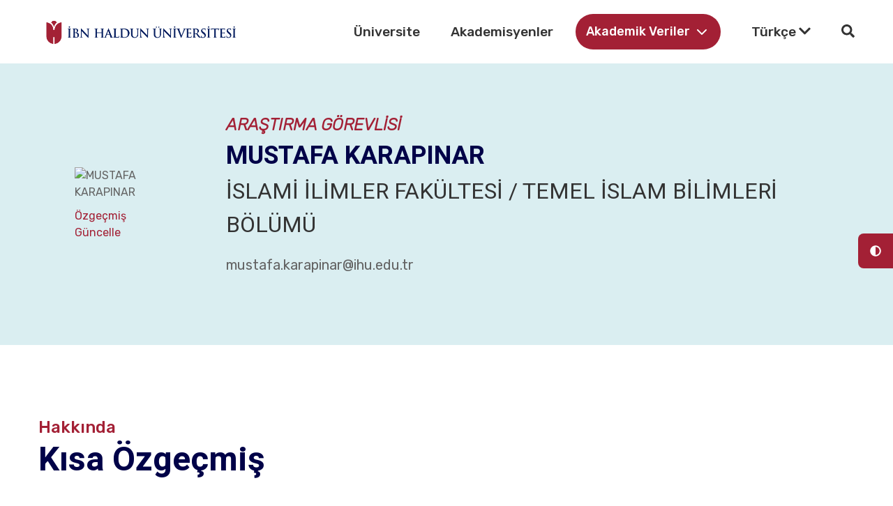

--- FILE ---
content_type: text/html; charset=UTF-8
request_url: https://akademik.ihu.edu.tr/tr/mustafa-karapinar
body_size: 6039
content:
<!DOCTYPE html>
<html lang="tr" class="scroll-smooth" dir="ltr">
<head>
    <meta charset="UTF-8"/>
    <meta http-equiv="X-UA-Compatible" content="IE=edge"/>
    <meta name="viewport" content="width=device-width, initial-scale=1.0"/>
    <title>ARAŞTIRMA GÖREVLİSİ MUSTAFA KARAPINAR - İbn Haldun Üniversitesi - İSLAMİ İLİMLER FAKÜLTESİ</title>

    <link rel="shortcut icon" type="image/x-icon" href="/assets/web/images/favicon.ico">
    <!-- Google fonts -->
    <link rel="preconnect" href="https://fonts.googleapis.com">
    <link rel="preconnect" href="https://fonts.gstatic.com" crossorigin>
    <link rel="preconnect" href="https://fs.ihu.edu.tr">
    <link rel="preconnect" href="https://obs.ihu.edu.tr">
    <link href="https://fonts.googleapis.com/css2?family=Heebo:wght@300;400;500;600;700;800;900&family=Rubik:ital,wght@0,400;0,500;0,600;0,700;0,800;0,900;1,300&display=swap" rel="stylesheet">

    <!-- Plugins css -->
    <link rel="stylesheet" href="/assets/web/css/mobilemenu.css"/>
    <!-- <link rel="stylesheet" href="/assets/web/css/glightbox.min.css" /> -->
    <link rel="stylesheet" href="/assets/web/css/swiper-bundle.min.css"/>
    <!-- Tailwind css -->
    <link rel="stylesheet" href="/assets/web/css/styles.css"/>
    <style>.academic-data-items{padding:0;margin:0}.academic-data-items li{list-style:none;padding:0;margin:0;line-height:2rem}.academic-data-items li span{font-weight:bold;margin-right:10px}</style>
    <script>if(localStorage.getItem("theme-color")==="dark"||(!("theme-color"in localStorage)&&window.matchMedia("(prefers-color-scheme: dark)").matches)){document.documentElement.classList.add("dark");document.getElementById("light__to--dark")?.classList.add("dark--version");}if(localStorage.getItem("theme-color")==="light"){document.documentElement.classList.remove("dark");document.getElementById("light__to--dark")?.classList.remove("dark--version");}</script>
    <script src="/assets/web/js/flowbite.min.js"></script>
    <script src="/assets/plugins/fontawesome/js/fontawesome.min.js"></script>
    <script src="/assets/plugins/fontawesome/js/solid.min.js"></script>
    <!-- Google tag (gtag.js) -->
    <script async src="https://www.googletagmanager.com/gtag/js?id=G-FJK0N72TN7"></script>
    <script>window.dataLayer=window.dataLayer||[];function gtag(){dataLayer.push(arguments);}gtag('js',new Date());gtag('config','G-FJK0N72TN7');</script>
</head>
<body class="font-rubik dark:bg-dark_primary_bg">

<!-- Preloader start -->
<div id="preloader">
    <div class="loader--border bg-accent1"></div>
</div>
<!-- Preloader end -->

<!-- Dark and light button start -->
<div class="fixed ltr:right-0 rtl:left-0 top-[50%] translate-y-[-50%] z-50">
    <button class="bg-accent1 w-[50px] h-[50px] text-white flex justify-center items-center rounded-lg ltr:rounded-tr-none ltr:rounded-br-none rtl:rounded-tl-none rtl:rounded-bl-none" id="light__to--dark">
        <i class="fas fa-adjust"></i>
    </button>

</div>
<!-- Dark and light button end -->
<!-- Header area start -->
<header class=" w-full left-0 top-0">
    <div class="header__sticky py-5">
        <div class="container mx-auto">
            <div class="flex justify-between items-center">
                <div class="logo">
                    <a href="/tr">
                        <img class="hidden dark:block md:w-[250px] lg:w-[290px]" src="https://fs.ihu.edu.tr/assets/logo/ihu-logo-v1-white-tr.png" alt="">
                        <img class="dark:hidden md:w-[250px] lg:w-[290px]" src="https://fs.ihu.edu.tr/assets/logo/ihu-logo-v1-tr.png" alt="">
                    </a>
                </div>
                <div class="flex items-center md:hidden">
                    <nav>
                        <ul class="flex items-center">
                            <li>
                                <a href="https://www.ihu.edu.tr/tr" target="_blank" class="text-[17px] xl:text-[19px] text-primary dark:text-white font-medium hover:text-accent1 dark:hover:text-accent1 transition duration-300 ltr:ml-[26px] ltr:xl:ml-[44px] rtl:mr-[26px] rtl:xl:mr-[44px] relative after:absolute after:content-[''] after:h-[2px] after:w-0 after:bottom-[3px] ltr:after:left-0 rtl:after:right-0 after:transition-[.5s] after:bg-accent1 py-[8px] hover:after:w-full" title="university.main.page" aria-label="university.main.page">Üniversite</a>
                            </li>
                            <li>
                                <a href="/tr" class="text-[17px] xl:text-[19px] text-primary dark:text-white font-medium hover:text-accent1 dark:hover:text-accent1 transition duration-300 ltr:ml-[26px] ltr:xl:ml-[44px] rtl:mr-[26px] rtl:xl:mr-[44px] relative after:absolute after:content-[''] after:h-[2px] after:w-0 after:bottom-[3px] ltr:after:left-0 rtl:after:right-0 after:transition-[.5s] after:bg-accent1 py-[8px] hover:after:w-full" title="Akademisyenler" aria-label="Akademisyenler">Akademisyenler</a>
                            </li>
                                                        <li>
                                <button class="flex bg-accent1 lg:px-[15px] px-[12px] xl:py-[12px] py-[10px] rounded-[2rem] text-[16px] xl:text-[18px] font-medium text-white items-center ltr:ml-[32px] rtl:mr-[32px] transition duration-300 relative after:absolute :after:content-[''] after:bg-primary after:h-full after:w-full after:bottom-0 after:left-0 after:rounded-[2rem] after:trasition after:duration-300 after:opacity-0 hover:after:opacity-[1]" data-dropdown-toggle="dropdown">
                                    <span class="ltr:xl:pr-[5px] ltr:lg:pr-[5px] rtl:xl:pl-[5px] rtl:lg:pl-[5px] relative z-[8] flex-shrink-0">Akademik Veriler</span>
                                    <span class="text-white hover:text-white">
                                        <svg xmlns="http://www.w3.org/2000/svg" width="24" height="24" viewBox="0 0 24 24" fill="none" stroke="currentColor" stroke-width="2" stroke-linecap="round" stroke-linejoin="round" class="feather feather-chevron-down"><polyline points="6 9 12 15 18 9"></polyline></svg>
                                    </span>
                                </button>
                                <div id="dropdown" class="z-10 hidden bg-white dark:bg-gray-800 divide-y divide-gsetUray-100 rounded-lg w-[auto] shadow-[0_0_25px_0_rgba(196,206,213,0.5)] dark:shadow-[0_0_20px_0_rgba(0,0,0,0.1)]">
                                    <ul class="py-[15px] px-[15px]" aria-labelledby="dropdownDefaultButton">
                                                                                <li>
                                            <a href="#yoksis-academic-education-information" class="block px-4 py-2 text-[16px] text-primary dark:text-white hover:text-white hover:bg-accent1 dark:hover:text-white dark:hover:bg-dark_accent1 flex" title="Eğitim Bilgisi" aria-label="Eğitim Bilgisi">
                                                Eğitim Bilgisi                                            </a>
                                        </li>
                                                                                <li>
                                            <a href="#yoksis-academic-jobs" class="block px-4 py-2 text-[16px] text-primary dark:text-white hover:text-white hover:bg-accent1 dark:hover:text-white dark:hover:bg-dark_accent1 flex" title="Akademik Görevler" aria-label="Akademik Görevler">
                                                Akademik Görevler                                            </a>
                                        </li>
                                                                                <li>
                                            <a href="#yoksis-academic-language" class="block px-4 py-2 text-[16px] text-primary dark:text-white hover:text-white hover:bg-accent1 dark:hover:text-white dark:hover:bg-dark_accent1 flex" title="Dil Bilgisi" aria-label="Dil Bilgisi">
                                                Dil Bilgisi                                            </a>
                                        </li>
                                                                                <li>
                                            <a href="#yoksis-academic-book" class="block px-4 py-2 text-[16px] text-primary dark:text-white hover:text-white hover:bg-accent1 dark:hover:text-white dark:hover:bg-dark_accent1 flex" title="Kitaplar" aria-label="Kitaplar">
                                                Kitaplar                                            </a>
                                        </li>
                                                                            </ul>
                                </div>
                            </li>
                                                                                        <li>
                                    <a href="#language" class="text-[17px] xl:text-[19px] text-primary dark:text-white font-medium hover:text-accent1 dark:hover:text-accent1 transition duration-300 ltr:ml-[26px] ltr:xl:ml-[44px] rtl:mr-[26px] rtl:xl:mr-[44px] relative after:absolute after:content-[''] after:h-[2px] after:w-0 after:bottom-[3px] ltr:after:left-0 rtl:after:right-0 after:transition-[.5s] after:bg-accent1 py-[8px] hover:after:w-full" data-dropdown-toggle="dropdown-languages">
                                        Türkçe                                        <i class="fas fa-chevron-down"></i>
                                    </a>
                                    <div id="dropdown-languages" class="z-10 hidden bg-white dark:bg-gray-800 divide-y divide-gsetUray-100 rounded-lg w-[auto] shadow-[0_0_25px_0_rgba(196,206,213,0.5)] dark:shadow-[0_0_20px_0_rgba(0,0,0,0.1)]">
                                        <ul class="py-[15px] px-[15px]" aria-labelledby="dropdownDefaultButton">
                                                                                                                                                                                                                                            <li>
                                                        <a href="/en/mustafa-karapinar" class="block px-4 py-2 text-[16px] text-primary dark:text-white hover:text-white hover:bg-accent1 dark:hover:text-white dark:hover:bg-dark_accent1 flex" title="English" aria-label="English">
                                                            English                                                        </a>
                                                    </li>
                                                                                                                                    </ul>
                                    </div>
                                </li>
                                                        <li>
                                <a href="#search" class="text-[17px] xl:text-[19px] text-primary dark:text-white font-medium hover:text-accent1 dark:hover:text-accent1 transition duration-300 ltr:ml-[26px] ltr:xl:ml-[44px] rtl:mr-[26px] rtl:xl:mr-[44px] relative after:absolute after:content-[''] after:h-[2px] after:w-0 after:bottom-[3px] ltr:after:left-0 rtl:after:right-0 after:transition-[.5s] after:bg-accent1 py-[8px] hover:after:w-full" data-dropdown-toggle="dropdown-search">
                                    <i class="fas fa-search"></i>
                                </a>
                                <div id="dropdown-search" class="z-10 hidden bg-white dark:bg-gray-800 divide-y divide-gsetUray-100 rounded-lg w-[auto] shadow-[0_0_25px_0_rgba(196,206,213,0.5)] dark:shadow-[0_0_20px_0_rgba(0,0,0,0.1)]">
                                    <form action="/tr" method="get">
                                        <div class="relative" style="width: 270px;">
                                            <input type="search" name="q" class="block p-4 pl-10 text-sm text-gray-900 border border-gray-300 rounded-lg bg-gray-50 focus:ring-blue-500 focus:border-blue-500 dark:bg-gray-700 dark:border-gray-600 dark:placeholder-gray-400 dark:text-white dark:focus:ring-blue-500 dark:focus:border-blue-500 absolute" value="" placeholder="Akademisyen Adı" required>
                                            <button type="submit" class="text-white absolute right-0 bg-accent1 hover:bg-blue-800 focus:ring-4 focus:outline-none focus:ring-blue-300 font-medium rounded-lg text-sm p-4 pl-10 dark:bg-blue-600 dark:hover:bg-blue-700 dark:focus:ring-blue-800">Ara</button>
                                        </div>
                                    </form>
                                </div>
                            </li>
                        </ul>
                    </nav>

                </div>
                <div class="lg:hidden">
                    <button class="offcanvas__header--menu__open--btn text-primary dark:text-white mt-2" data-offcanvas>
                        <svg xmlns="http://www.w3.org/2000/svg" width="28" height="28" viewBox="0 0 24 24" fill="none" stroke="currentColor" stroke-width="2" stroke-linecap="round" stroke-linejoin="round" class="feather feather-menu"><line x1="3" y1="12" x2="21" y2="12"></line><line x1="3" y1="6" x2="21" y2="6"></line><line x1="3" y1="18" x2="21" y2="18"></line></svg>
                    </button>
                </div>
            </div>
        </div>
        <!-- Start Offcanvas header menu -->
        <div class="offcanvas__header lg:hidden dark:bg-gray-800 xs:max-w-[100%]" style="height: 75% !important; max-height: unset; overflow: hidden;">
            <div class="offcanvas__inner">
                <div class="offcanvas__logo">
                    <a class="offcanvas__logo_link" href="/tr">
                        <img class="hidden dark:block md:w-[250px] lg:w-[290px]" src="https://fs.ihu.edu.tr/assets/logo/ihu-logo-v1-white-tr.png" alt="">
                        <img class="dark:hidden md:w-[250px] lg:w-[290px]" src="https://fs.ihu.edu.tr/assets/logo/ihu-logo-v1-tr.png" alt="">
                    </a>
                    <button class="offcanvas__close--btn dark:text-white" data-offcanvas>close</button>
                </div>
                <nav class="offcanvas__menu">
                    <ul class="offcanvas__menu_ul" style="max-height: unset; overflow-y: auto;">
                                                <li class="offcanvas__menu_li">
                            <a class="offcanvas__menu_item dark:text-white" href="#home">Akademik Veriler</a>
                            <ul class="offcanvas__sub_menu">
                                                                    <li class="offcanvas__sub_menu_li"><a href="#yoksis-academic-education-information" class="offcanvas__sub_menu_item dark:text-white" title="Eğitim Bilgisi">Eğitim Bilgisi</a></li>
                                                                    <li class="offcanvas__sub_menu_li"><a href="#yoksis-academic-jobs" class="offcanvas__sub_menu_item dark:text-white" title="Akademik Görevler">Akademik Görevler</a></li>
                                                                    <li class="offcanvas__sub_menu_li"><a href="#yoksis-academic-language" class="offcanvas__sub_menu_item dark:text-white" title="Dil Bilgisi">Dil Bilgisi</a></li>
                                                                    <li class="offcanvas__sub_menu_li"><a href="#yoksis-academic-book" class="offcanvas__sub_menu_item dark:text-white" title="Kitaplar">Kitaplar</a></li>
                                                            </ul>
                        </li>
                                                <li class="offcanvas__menu_li"><a class="offcanvas__menu_item dark:text-white" href="https://www.ihu.edu.tr">Üniversite</a></li>
                        <li class="offcanvas__menu_li"><a class="offcanvas__menu_item dark:text-white" href="#services">Akademisyenler</a></li>
                                                                                                                                                                                    <li class="offcanvas__menu_li">
                                        <a href="/en/mustafa-karapinar" class="offcanvas__menu_item dark:text-white" title="English" aria-label="English">
                                            English                                        </a>
                                    </li>
                                                                                                        </ul>
                </nav>
            </div>
        </div>
        <!-- End Offcanvas header menu -->
    </div>
</header>
<!-- Header area end -->
<style>.offcanvas__menu_ul .offcanvas__sub_menu_toggle{position:absolute;right:0;top:0}</style>

    <!-- Main wrapper start -->
    <main>
        <!-- Hero section start -->
        <section class="bg-cover bg-no-repeat bg-center sm:h-full sm:max-w-full flex justify-center items-center overflow-hidden bg-[#DAEEF1] dark:bg-dark_primary_bg dark:border-b dark:border-dark_accent1 pb-[70px] pt-[70px]" id="home">
            <div class="container mx-auto flex sm:flex-col items-center justify-center">
                <div class="lg:max-w-[40%] sm:max-w-[60%] xs:max-w-[85%] only-md:max-w-[40%] flex justify-end">
                    <div class="relative only-xl:max-w-[70%]">
                        <img src="https://fs.ihu.edu.tr/proliz/personnel/f59e81dbb9a2265e80cf5c6b50480f28.jpeg" alt="MUSTAFA KARAPINAR">
                        <div class="flex items-center mt-[10px]">
                            <a href="/update" class="text-accent1">Özgeçmiş Güncelle</a>
                        </div>
                    </div>
                </div>
                <div class="ltr:xl:pl-[95px] ltr:lg:pl-[50px] ltr:only-md:pl-[40px] rtl:xl:pr-[95px] rtl:lg:pr-[50px] rtl:only-md:pr-[40px] flex-grow sm:mt-[30px] sm:text-center">
                    <span class="text-accent1 text-[24px] font-semibold italic pb-[5px]">ARAŞTIRMA GÖREVLİSİ</span>
                    <h2 class="lg:text-[36px] only-md:text-[24px] sm:text-[20px] font-bold font-heebo text-heading dark:text-white">MUSTAFA KARAPINAR</h2>
                    <h3 class="font-heebo font-normal text-primary dark:text-white">İSLAMİ İLİMLER FAKÜLTESİ / TEMEL İSLAM BİLİMLERİ BÖLÜMÜ</h3>
                                        <p class="lg:text-[20px] md:text-[16px] text-paragraph dark:text-slate-200 lg:mt-[18px] md:mt-[15px]">mustafa.karapinar@ihu.edu.tr</p>
                    <div class="flex items-center gap-[18px] flex-wrap mt-[30px] sm:justify-center">
                                            </div>
                </div>
            </div>
        </section>
        <!-- Hero section end -->

                <!-- Services section start -->
        <section class="lg:py-[100px] md:py-[70px]" id="about">
            <div class="container mx-auto">
                <!-- Section title start -->
                <div class="flex justify-between items-center gap-[20px] lg:gap-[30px] mb-[55px] md:flex-wrap md:text-center">
                    <div class="max-w-full lg:max-w-[580px]  w-full">
                        <span class="text-accent1 text-[20px] lg:text-[24px] font-medium mb-[10px] lg:mb-[5px]">Hakkında</span>
                        <h2 class="text:[28px] lg:text-[48px] font-bold font-heebo leading-[36x] lg:leading-[58px] text-[#000248] dark:text-white">Kısa Özgeçmiş</h2>
                    </div>
                </div>
                <!-- Section title end -->
                <!-- Services list start -->
                <div class="grid gap-[30px] dark:text-white" style="font-size: 1.4rem; line-height: 2.4rem;">
                    <p>1994 yılında İstanbul'da dünyaya geldi. 2012 yılında Beyoğlu Anadolu İmam Hatip Lisesi'nden mezun oldu. Aynı yıl Marmara Üniversitesi İlahiyat Fakültesi'ni kazandı. 2017 yılında Marmara İlahiyat'tan mezun olduktan sonra İbn Haldun Üniversitesi İslami İlimler Fakültesi'nde yüksek lisans eğitimine başladı. Yüksek lisans eğitimini “Tilimsânî ve Miftâhu'l-Vüsûl ilâ Binâi'l-Fürû Ale'l-Usûl adlı eserinin tahlili” adlı tezle tamamladı. Halen İbn Haldun Üniversitesi Temel İslam Bilimleri Doktora Programı'na devam etmektedir.</p>
                    <div class="btn-group">
                                                                            <a href="https://akademik.yok.gov.tr/AkademikArama/AkademisyenGorevOgrenimBilgileri?islem=direct&authorId=CC67F887E6367777" class="text-accent1" style="margin-left: 30px;" target="_blank">
                                <i class="fas fa-external-link"></i>
                                CV Görüntüle                            </a>
                                            </div>
                </div>
                <!-- Services list end -->

            </div>
        </section>
        <!-- Services section end -->
        

                                    <section class="bg-[#ECF1F6] dark:bg-dark_primary_bg dark:bg-none lg:py-[100px] md:py-[70px]" id="yoksis-academic-education-information">
                    <div class="container mx-auto">
                        <!-- Section title start -->
                        <div class="flex justify-between items-center gap-[20px] lg:gap-[30px] mb-[55px] md:flex-wrap md:text-center">
                            <div class="max-w-full  w-full">
                                <span class="text-accent1 text-[20px] lg:text-[24px] font-medium mb-[10px] lg:mb-[5px]">Akademik Veriler</span>
                                <h2 class="text:[28px] lg:text-[48px] font-bold font-heebo leading-[36x] lg:leading-[58px] text-[#000248] dark:text-white">Eğitim Bilgisi</h2>
                            </div>
                        </div>
                        <!-- Section title end -->

                        <!-- Resume wrapper start -->
                        <div class="flex flex-wrap">

                            <!-- Skill -->
                            <div class="w-full flex-grow">
                                <div class="relative ltr:pl-[30px] rtl:pr-[30px]">
                                    <!-- border line -->
                                    <div class="absolute w-[1px] ltr:left-0 rtl:right-0 top-[10px] bottom-[5px] bg-accent1"></div>
                                    <!-- border line  end-->
                                                                                                                        <div class="flex ltr:pr-[50px] ltr:sm:pr-[0] ltr:lg:pr-[70px rtl:pl-[50px] rtl:sm:pl-[0] rtl:lg:pl-[70px relative mb-[30px]">
                                                <span class="absolute w-[20px] h-[20px] ltr:left-[-40px] rtl:right-[-40px] top-[10px] bg-accent1 rounded-full z-10 before:absolute before:bg-white before:w-[16px] before:h-[16px] before:rounded-full ltr:before:left-[2px] rtl:before:right-[2px] before:top-[2px]"></span>
                                                <div class="flex-grow ltr:pl-[15px] rtl:pr-[15px]">
                                                    <div class="flex items-center only-md:flex-col only-md:items-start 2xs:flex-col 2xs:items-start">
                                                        <h3 class="font-heebo 2xs:text-[18px] text-[20px] lg:text-[25px] text-primary dark:text-white">İBN HALDUN ÜNİVERSİTESİ</h3>
                                                        <span class="bg-accent1 text-white text-[13px] rounded-[30px] px-[15px] py-[5px] uppercase ltr:ml-[15px] rtl:mr-[15px] ltr:only-md:ml-0 only-md:my-[5px] ltr:2xs:ml-0 rtl:only-md:m-0 rtl:2xs:mr-0 2xs:my-[5px] text-center">DOKTORA</span>
                                                    </div>
                                                    <ul class="academic-data-items">
                                                                                                                    <li>
                                                                LİSANSÜSTÜ EĞİTİM ENSTİTÜSÜ ->                                                                 TEMEL İSLAM BİLİMLERİ (DR) ->                                                                                                                             </li>
                                                                                                                                                                            <li><span>Ülke:</span> TÜRKİYE</li>
                                                                                                            </ul>
                                                    <span class="text-[17px] font-medium text-accent1 relative ltr:pl-[20px] rtl:pr-[20px] before:absolute before:bg-accent1 before:w-[7px] before:h-[7px] ltr:before:left-0 rtl:before:right-0 before:top-[50%] before:translate-y-[-50%] mt-[20px] block">2020 - </span>
                                                </div>
                                            </div>
                                                                                    <div class="flex ltr:pr-[50px] ltr:sm:pr-[0] ltr:lg:pr-[70px rtl:pl-[50px] rtl:sm:pl-[0] rtl:lg:pl-[70px relative mb-[30px]">
                                                <span class="absolute w-[20px] h-[20px] ltr:left-[-40px] rtl:right-[-40px] top-[10px] bg-accent1 rounded-full z-10 before:absolute before:bg-white before:w-[16px] before:h-[16px] before:rounded-full ltr:before:left-[2px] rtl:before:right-[2px] before:top-[2px]"></span>
                                                <div class="flex-grow ltr:pl-[15px] rtl:pr-[15px]">
                                                    <div class="flex items-center only-md:flex-col only-md:items-start 2xs:flex-col 2xs:items-start">
                                                        <h3 class="font-heebo 2xs:text-[18px] text-[20px] lg:text-[25px] text-primary dark:text-white">İBN HALDUN ÜNİVERSİTESİ</h3>
                                                        <span class="bg-accent1 text-white text-[13px] rounded-[30px] px-[15px] py-[5px] uppercase ltr:ml-[15px] rtl:mr-[15px] ltr:only-md:ml-0 only-md:my-[5px] ltr:2xs:ml-0 rtl:only-md:m-0 rtl:2xs:mr-0 2xs:my-[5px] text-center">YÜKSEK LİSANS</span>
                                                    </div>
                                                    <ul class="academic-data-items">
                                                                                                                    <li>
                                                                LİSANSÜSTÜ EĞİTİM ENSTİTÜSÜ ->                                                                 TEMEL İSLAM BİLİMLERİ (YL) (TEZLİ) ->                                                                                                                             </li>
                                                                                                                                                                            <li><span>Ülke:</span> TÜRKİYE</li>
                                                                                                            </ul>
                                                    <span class="text-[17px] font-medium text-accent1 relative ltr:pl-[20px] rtl:pr-[20px] before:absolute before:bg-accent1 before:w-[7px] before:h-[7px] ltr:before:left-0 rtl:before:right-0 before:top-[50%] before:translate-y-[-50%] mt-[20px] block">2017 - 2020</span>
                                                </div>
                                            </div>
                                                                                    <div class="flex ltr:pr-[50px] ltr:sm:pr-[0] ltr:lg:pr-[70px rtl:pl-[50px] rtl:sm:pl-[0] rtl:lg:pl-[70px relative mb-[30px]">
                                                <span class="absolute w-[20px] h-[20px] ltr:left-[-40px] rtl:right-[-40px] top-[10px] bg-accent1 rounded-full z-10 before:absolute before:bg-white before:w-[16px] before:h-[16px] before:rounded-full ltr:before:left-[2px] rtl:before:right-[2px] before:top-[2px]"></span>
                                                <div class="flex-grow ltr:pl-[15px] rtl:pr-[15px]">
                                                    <div class="flex items-center only-md:flex-col only-md:items-start 2xs:flex-col 2xs:items-start">
                                                        <h3 class="font-heebo 2xs:text-[18px] text-[20px] lg:text-[25px] text-primary dark:text-white">İSTANBUL ÜNİVERSİTESİ</h3>
                                                        <span class="bg-accent1 text-white text-[13px] rounded-[30px] px-[15px] py-[5px] uppercase ltr:ml-[15px] rtl:mr-[15px] ltr:only-md:ml-0 only-md:my-[5px] ltr:2xs:ml-0 rtl:only-md:m-0 rtl:2xs:mr-0 2xs:my-[5px] text-center">YÜKSEK LİSANS</span>
                                                    </div>
                                                    <ul class="academic-data-items">
                                                                                                                    <li>
                                                                SOSYAL BİLİMLER ENSTİTÜSÜ ->                                                                 İSLAM İKTİSADI VE FİNANSI (YL) (TEZLİ) ->                                                                                                                             </li>
                                                                                                                                                                            <li><span>Ülke:</span> TÜRKİYE</li>
                                                                                                            </ul>
                                                    <span class="text-[17px] font-medium text-accent1 relative ltr:pl-[20px] rtl:pr-[20px] before:absolute before:bg-accent1 before:w-[7px] before:h-[7px] ltr:before:left-0 rtl:before:right-0 before:top-[50%] before:translate-y-[-50%] mt-[20px] block">2017 - 2017</span>
                                                </div>
                                            </div>
                                                                                    <div class="flex ltr:pr-[50px] ltr:sm:pr-[0] ltr:lg:pr-[70px rtl:pl-[50px] rtl:sm:pl-[0] rtl:lg:pl-[70px relative mb-[30px]">
                                                <span class="absolute w-[20px] h-[20px] ltr:left-[-40px] rtl:right-[-40px] top-[10px] bg-accent1 rounded-full z-10 before:absolute before:bg-white before:w-[16px] before:h-[16px] before:rounded-full ltr:before:left-[2px] rtl:before:right-[2px] before:top-[2px]"></span>
                                                <div class="flex-grow ltr:pl-[15px] rtl:pr-[15px]">
                                                    <div class="flex items-center only-md:flex-col only-md:items-start 2xs:flex-col 2xs:items-start">
                                                        <h3 class="font-heebo 2xs:text-[18px] text-[20px] lg:text-[25px] text-primary dark:text-white">MARMARA ÜNİVERSİTESİ</h3>
                                                        <span class="bg-accent1 text-white text-[13px] rounded-[30px] px-[15px] py-[5px] uppercase ltr:ml-[15px] rtl:mr-[15px] ltr:only-md:ml-0 only-md:my-[5px] ltr:2xs:ml-0 rtl:only-md:m-0 rtl:2xs:mr-0 2xs:my-[5px] text-center">Lisans</span>
                                                    </div>
                                                    <ul class="academic-data-items">
                                                                                                                    <li>
                                                                İLAHİYAT FAKÜLTESİ ->                                                                 İLAHİYAT PR. ->                                                                                                                             </li>
                                                                                                                                                                            <li><span>Ülke:</span> TÜRKİYE</li>
                                                                                                            </ul>
                                                    <span class="text-[17px] font-medium text-accent1 relative ltr:pl-[20px] rtl:pr-[20px] before:absolute before:bg-accent1 before:w-[7px] before:h-[7px] ltr:before:left-0 rtl:before:right-0 before:top-[50%] before:translate-y-[-50%] mt-[20px] block">2012 - 2017</span>
                                                </div>
                                            </div>
                                                                                                            </div>
                            </div>
                            <!-- Skill -->
                        </div>
                        <!-- Resume wrapper end -->
                    </div>
                </section>
                            <section class=" lg:py-[100px] md:py-[70px]" id="yoksis-academic-jobs">
                    <div class="container mx-auto">
                        <!-- Section title start -->
                        <div class="flex justify-between items-center gap-[20px] lg:gap-[30px] mb-[55px] md:flex-wrap md:text-center">
                            <div class="max-w-full  w-full">
                                <span class="text-accent1 text-[20px] lg:text-[24px] font-medium mb-[10px] lg:mb-[5px]">Akademik Veriler</span>
                                <h2 class="text:[28px] lg:text-[48px] font-bold font-heebo leading-[36x] lg:leading-[58px] text-[#000248] dark:text-white">Akademik Görevler</h2>
                            </div>
                        </div>
                        <!-- Section title end -->

                        <!-- Resume wrapper start -->
                        <div class="flex flex-wrap">

                            <!-- Skill -->
                            <div class="w-full flex-grow">
                                <div class="relative ltr:pl-[30px] rtl:pr-[30px]">
                                    <!-- border line -->
                                    <div class="absolute w-[1px] ltr:left-0 rtl:right-0 top-[10px] bottom-[5px] bg-accent1"></div>
                                    <!-- border line  end-->
                                                                                                                        <div class="flex ltr:pr-[50px] ltr:sm:pr-[0] ltr:lg:pr-[70px rtl:pl-[50px] rtl:sm:pl-[0] rtl:lg:pl-[70px relative mb-[30px]">
                                                <span class="absolute w-[20px] h-[20px] ltr:left-[-40px] rtl:right-[-40px] top-[10px] bg-accent1 rounded-full z-10 before:absolute before:bg-white before:w-[16px] before:h-[16px] before:rounded-full ltr:before:left-[2px] rtl:before:right-[2px] before:top-[2px]"></span>
                                                <div class="flex-grow ltr:pl-[15px] rtl:pr-[15px]">
                                                    <div class="flex items-center only-md:flex-col only-md:items-start 2xs:flex-col 2xs:items-start">
                                                        <h3 class="font-heebo 2xs:text-[18px] text-[20px] lg:text-[25px] text-primary dark:text-white">İBN HALDUN ÜNİVERSİTESİ</h3>
                                                        <span class="bg-accent1 text-white text-[13px] rounded-[30px] px-[15px] py-[5px] uppercase ltr:ml-[15px] rtl:mr-[15px] ltr:only-md:ml-0 only-md:my-[5px] ltr:2xs:ml-0 rtl:only-md:m-0 rtl:2xs:mr-0 2xs:my-[5px] text-center">Yurt İçi</span>
                                                    </div>
                                                    <ul class="academic-data-items">
                                                                                                                    <li>
                                                                İSLAM HUKUKU ANABİLİM DALI -> İSLAMİ İLİMLER FAKÜLTESİ -> TEMEL İSLAM BİLİMLERİ BÖLÜMÜ                                                            </li>
                                                                                                                                                                                                                                                                                    </ul>
                                                    <span class="text-[17px] font-medium text-accent1 relative ltr:pl-[20px] rtl:pr-[20px] before:absolute before:bg-accent1 before:w-[7px] before:h-[7px] ltr:before:left-0 rtl:before:right-0 before:top-[50%] before:translate-y-[-50%] mt-[20px] block">2023 - </span>
                                                </div>
                                            </div>
                                                                                                            </div>
                            </div>
                            <!-- Skill -->
                        </div>
                        <!-- Resume wrapper end -->
                    </div>
                </section>
                            <section class="bg-[#ECF1F6] dark:bg-dark_primary_bg dark:bg-none lg:py-[100px] md:py-[70px]" id="yoksis-academic-language">
                    <div class="container mx-auto">
                        <!-- Section title start -->
                        <div class="flex justify-between items-center gap-[20px] lg:gap-[30px] mb-[55px] md:flex-wrap md:text-center">
                            <div class="max-w-full  w-full">
                                <span class="text-accent1 text-[20px] lg:text-[24px] font-medium mb-[10px] lg:mb-[5px]">Akademik Veriler</span>
                                <h2 class="text:[28px] lg:text-[48px] font-bold font-heebo leading-[36x] lg:leading-[58px] text-[#000248] dark:text-white">Dil Bilgisi</h2>
                            </div>
                        </div>
                        <!-- Section title end -->

                        <!-- Resume wrapper start -->
                        <div class="flex flex-wrap">

                            <!-- Skill -->
                            <div class="w-full flex-grow">
                                <div class="relative ltr:pl-[30px] rtl:pr-[30px]">
                                    <!-- border line -->
                                    <div class="absolute w-[1px] ltr:left-0 rtl:right-0 top-[10px] bottom-[5px] bg-accent1"></div>
                                    <!-- border line  end-->
                                                                                                                        <div class="flex ltr:pr-[50px] ltr:sm:pr-[0] ltr:lg:pr-[70px rtl:pl-[50px] rtl:sm:pl-[0] rtl:lg:pl-[70px relative mb-[30px]">
                                                <span class="absolute w-[20px] h-[20px] ltr:left-[-40px] rtl:right-[-40px] top-[10px] bg-accent1 rounded-full z-10 before:absolute before:bg-white before:w-[16px] before:h-[16px] before:rounded-full ltr:before:left-[2px] rtl:before:right-[2px] before:top-[2px]"></span>
                                                <div class="flex-grow ltr:pl-[15px] rtl:pr-[15px]">
                                                    <div class="flex items-center only-md:flex-col only-md:items-start 2xs:flex-col 2xs:items-start">
                                                        <h3 class="font-heebo 2xs:text-[18px] text-[20px] lg:text-[25px] text-primary dark:text-white">ARAPÇA</h3>
                                                        <span class="bg-accent1 text-white text-[13px] rounded-[30px] px-[15px] py-[5px] uppercase ltr:ml-[15px] rtl:mr-[15px] ltr:only-md:ml-0 only-md:my-[5px] ltr:2xs:ml-0 rtl:only-md:m-0 rtl:2xs:mr-0 2xs:my-[5px] text-center">YDS: 83,75000</span>
                                                    </div>
                                                    <span class="text-[17px] font-medium text-accent1 relative ltr:pl-[20px] rtl:pr-[20px] before:absolute before:bg-accent1 before:w-[7px] before:h-[7px] ltr:before:left-0 rtl:before:right-0 before:top-[50%] before:translate-y-[-50%] mt-[20px] block">2022</span>
                                                </div>
                                            </div>
                                                                                    <div class="flex ltr:pr-[50px] ltr:sm:pr-[0] ltr:lg:pr-[70px rtl:pl-[50px] rtl:sm:pl-[0] rtl:lg:pl-[70px relative mb-[30px]">
                                                <span class="absolute w-[20px] h-[20px] ltr:left-[-40px] rtl:right-[-40px] top-[10px] bg-accent1 rounded-full z-10 before:absolute before:bg-white before:w-[16px] before:h-[16px] before:rounded-full ltr:before:left-[2px] rtl:before:right-[2px] before:top-[2px]"></span>
                                                <div class="flex-grow ltr:pl-[15px] rtl:pr-[15px]">
                                                    <div class="flex items-center only-md:flex-col only-md:items-start 2xs:flex-col 2xs:items-start">
                                                        <h3 class="font-heebo 2xs:text-[18px] text-[20px] lg:text-[25px] text-primary dark:text-white">İNGİLİZCE</h3>
                                                        <span class="bg-accent1 text-white text-[13px] rounded-[30px] px-[15px] py-[5px] uppercase ltr:ml-[15px] rtl:mr-[15px] ltr:only-md:ml-0 only-md:my-[5px] ltr:2xs:ml-0 rtl:only-md:m-0 rtl:2xs:mr-0 2xs:my-[5px] text-center">YDS: 70,00000</span>
                                                    </div>
                                                    <span class="text-[17px] font-medium text-accent1 relative ltr:pl-[20px] rtl:pr-[20px] before:absolute before:bg-accent1 before:w-[7px] before:h-[7px] ltr:before:left-0 rtl:before:right-0 before:top-[50%] before:translate-y-[-50%] mt-[20px] block">2020</span>
                                                </div>
                                            </div>
                                                                                                            </div>
                            </div>
                            <!-- Skill -->
                        </div>
                        <!-- Resume wrapper end -->
                    </div>
                </section>
                            <section class=" lg:py-[100px] md:py-[70px]" id="yoksis-academic-book">
                    <div class="container mx-auto">
                        <!-- Section title start -->
                        <div class="flex justify-between items-center gap-[20px] lg:gap-[30px] mb-[55px] md:flex-wrap md:text-center">
                            <div class="max-w-full  w-full">
                                <span class="text-accent1 text-[20px] lg:text-[24px] font-medium mb-[10px] lg:mb-[5px]">Akademik Veriler</span>
                                <h2 class="text:[28px] lg:text-[48px] font-bold font-heebo leading-[36x] lg:leading-[58px] text-[#000248] dark:text-white">Kitaplar</h2>
                            </div>
                        </div>
                        <!-- Section title end -->

                        <!-- Resume wrapper start -->
                        <div class="flex flex-wrap">

                            <!-- Skill -->
                            <div class="w-full flex-grow">
                                <div class="relative ltr:pl-[30px] rtl:pr-[30px]">
                                    <!-- border line -->
                                    <div class="absolute w-[1px] ltr:left-0 rtl:right-0 top-[10px] bottom-[5px] bg-accent1"></div>
                                    <!-- border line  end-->
                                                                                                                        <div class="flex ltr:pr-[50px] ltr:sm:pr-[0] ltr:lg:pr-[70px rtl:pl-[50px] rtl:sm:pl-[0] rtl:lg:pl-[70px relative mb-[30px]">
                                                <span class="absolute w-[20px] h-[20px] ltr:left-[-40px] rtl:right-[-40px] top-[10px] bg-accent1 rounded-full z-10 before:absolute before:bg-white before:w-[16px] before:h-[16px] before:rounded-full ltr:before:left-[2px] rtl:before:right-[2px] before:top-[2px]"></span>
                                                <div class="flex-grow ltr:pl-[15px] rtl:pr-[15px]">
                                                    <div class="flex items-center only-md:flex-col only-md:items-start 2xs:flex-col 2xs:items-start">
                                                        <h3 class="font-heebo 2xs:text-[18px] text-[20px] lg:text-[25px] text-primary dark:text-white">Kitabü’l-Fütüvve / Fütüvvet: Hükümleri ve Teşkilatlanması</h3>
                                                        <span class="bg-accent1 text-white text-[13px] rounded-[30px] px-[15px] py-[5px] uppercase ltr:ml-[15px] rtl:mr-[15px] ltr:only-md:ml-0 only-md:my-[5px] ltr:2xs:ml-0 rtl:only-md:m-0 rtl:2xs:mr-0 2xs:my-[5px] text-center">ULUSLARARASI - KİTAP TERCÜMESİ</span>
                                                    </div>
                                                    <ul class="academic-data-items">
                                                                                                                    <li>TÜRKİYE -> </li>
                                                                                                                                                                            <li><span>Yazar Sayısı:</span> 1</li>
                                                                                                                                                                            <li><span>Yayıncı:</span> İBER</li>
                                                                                                                                                                            <li><span>ISBN:</span> 9786257249843</li>
                                                                                                                                                                            <li><span>Dil:</span> TÜRKÇE</li>
                                                                                                                                                                            <li><span>Baskı Tipi:</span> BASILI</li>
                                                                                                                                                                            <li><span>Alan Bilgisi:</span> Temel Alan&gt;</li>
                                                                                                            </ul>
                                                    <span class="text-[17px] font-medium text-accent1 relative ltr:pl-[20px] rtl:pr-[20px] before:absolute before:bg-accent1 before:w-[7px] before:h-[7px] ltr:before:left-0 rtl:before:right-0 before:top-[50%] before:translate-y-[-50%] mt-[20px] block">2023</span>
                                                </div>
                                            </div>
                                                                                                            </div>
                            </div>
                            <!-- Skill -->
                        </div>
                        <!-- Resume wrapper end -->
                    </div>
                </section>
                        </main>
    <!-- Main wrapper end -->
    <script type="application/ld+json">
        {
            "@context": "https://schema.org/",
            "@type": "Person",
            "name": "MUSTAFA KARAPINAR",
            "email": "mustafa.karapinar@ihu.edu.tr",
            "honorificPrefix": "ARAŞTIRMA GÖREVLİSİ",
            "description": "İSLAMİ İLİMLER FAKÜLTESİ / TEMEL İSLAM BİLİMLERİ BÖLÜMÜ",
            "image": "https://fs.ihu.edu.tr/proliz/personnel/f59e81dbb9a2265e80cf5c6b50480f28.jpeg",
            "url": "https://akademik.ihu.edu.tr/tr/mustafa-karapinar",
            "knowsAbout": "1994 yılında İstanbul'da dünyaya geldi. 2012 yılında Beyoğlu Anadolu İmam Hatip Lisesi'nden mezun oldu. Aynı yıl Marmara Üniversitesi İlahiyat Fakültesi'ni kazandı. 2017 yılında Marmara İlahiyat'tan mezun olduktan sonra İbn Haldun Üniversitesi İslami İlimler Fakültesi'nde yüksek lisans eğitimine başladı. Yüksek lisans eğitimini “Tilimsânî ve Miftâhu'l-Vüsûl ilâ Binâi'l-Fürû Ale'l-Usûl adlı eserinin tahlili” adlı tezle tamamladı. Halen İbn Haldun Üniversitesi Temel İslam Bilimleri Doktora Programı'na devam etmektedir."
        }
    </script>


<!-- Footer start -->
<footer class="py-[50px]">
    <div class="container mx-auto">
        <div class="grid grid-cols-1 only-md:grid-cols-2 lg:grid-cols-2">
            <div class="flex">
                <p class="flex items-center flex-wrap sm:justify-center dark:text-slate-200">Bilişim Hizmetleri Daire Başkanlığı © 2023</p>
            </div>
            <div class="flex items-center justify-end gap-8 sm:justify-center sm:mt-[15px]">
                <a href="https://www.ihu.edu.tr/tr" class="text-paragraph dark:text-slate-200 hover:text-accent1 font-medium text-[20px] sm:text-[16px]">İbn Haldun Üniversitesi</a>
            </div>
        </div>
    </div>

</footer>
<!-- Footer end -->

<!-- Back to top start -->
<button id="scroll__top" class="fixed bottom-12 ltr:right-5 rtl:left-5 z-50 bg-accent1 text-white shadow-[0_2px_22px_rgba(0,0,0,0.16)] cursor-pointer translate-y-12 opacity-0 invisible transition-all duration-300 leading-[1] w-11 h-11 rounded-full border-none flex items-center justify-center hover:bg-primary dark:hover:bg-dark_accent1">
    <svg xmlns="http://www.w3.org/2000/svg" class="ionicon w-6 leading-[1]" viewBox="0 0 512 512"><path fill="none" stroke="currentColor" stroke-linecap="round" stroke-width="48" d="M112 244l144-144 144 144M256 120v292"/></svg>
</button>
<!-- Back to top end -->

<!-------- Plugins js ------>

<!-- Swiper js -->
<script src="/assets/web/js/swiper-bundle.min.js"></script>

<!-- imagesloaded js -->
<script src="/assets/web/js/imagesloaded.pkgd.min.js" defer></script>

<!-- Isotope js -->
<script src="/assets/web/js/isotope.pkgd.min.js" defer></script>

<!-- Custom js -->
<script src="/assets/web/js/script.js" defer></script>
</body>
</html>


--- FILE ---
content_type: text/css
request_url: https://akademik.ihu.edu.tr/assets/web/css/mobilemenu.css
body_size: 739
content:
.offcanvas__header--menu__open {
  line-height: 1;
  display: none;
}

.offcanvas__header--menu__open--btn > * {
  pointer-events: none;
}

@media only screen and (max-width: 991px) {
  .offcanvas__header--menu__open {
    display: block;
  }
}

.offcanvas__header--menu__open--svg {
  width: 32px;
}

.offcanvas__header {
  position: fixed;
  z-index: 9999;
  top: 0;
  left: 0;
  width: 100%;
  max-width: 300px;
  height: 100vh;
  -webkit-transition: 0.3s;
  transition: 0.3s;
  -webkit-transform: translateX(-100%);
  transform: translateX(-100%);
  background-color: #fff;
  -webkit-box-shadow: 0 0 10px rgba(0, 0, 0, 0.15);
  box-shadow: 0 0 10px rgba(0, 0, 0, 0.15);
  opacity: 0;
  visibility: hidden;
}

@media only screen and (min-width: 480px) {
  .offcanvas__header {
    max-width: 320px;
  }
}

.offcanvas__header.open {
  -webkit-transform: translateX(0);
  transform: translateX(0);
  opacity: 1;
  visibility: visible;
}

.offcanvas__header.open ~ .offcanvas-overlay {
  visibility: visible;
  opacity: 0.75;
}

.offcanvas-overlay {
  position: fixed;
  z-index: 9998;
  top: 0;
  left: 0;
  visibility: hidden;
  width: 100%;
  height: 100%;
  -webkit-transition: 0.3s;
  transition: 0.3s;
  opacity: 0;
  background-color: #000;
}

.offcanvas__inner {
  position: relative;
  height: 100%;
}

/* Offacnvas Logo */
.offcanvas__logo {
  display: -webkit-box;
  display: -ms-flexbox;
  display: flex;
  -webkit-box-align: center;
  -ms-flex-align: center;
  align-items: center;
  -webkit-box-pack: justify;
  -ms-flex-pack: justify;
  justify-content: space-between;
  padding: 20px 15px;
}

.offcanvas__close--btn {
  position: relative;
  -ms-flex-item-align: center;
  -ms-grid-row-align: center;
  align-self: center;
  width: 20px;
  height: 20px;
  padding: 0;
  text-indent: -9999px;
  border: none;
  background-color: transparent;
}

.offcanvas__close--btn::before,
.offcanvas__close--btn::after {
  position: absolute;
  top: 50%;
  left: 0;
  width: 100%;
  height: 2px;
  margin-top: -1px;
  content: "";
  -webkit-transform: rotate(45deg);
  transform: rotate(45deg);
  background-color: #000;
}

.offcanvas__close--btn::after {
  -webkit-transform: rotate(-45deg);
  transform: rotate(-45deg);
}

/* Mobile Menu */
.offcanvas__menu {
  overflow-y: auto;
  height: 100%;
}

.offcanvas__menu_ul {
  overflow: auto;
  margin: 0;
  padding: 0;
  list-style: none;
  max-height: 300px;
}

.offcanvas__menu_li {
  position: relative;
  border-bottom: 1px solid #e4e4e4;
}

.offcanvas__menu_li:first-child {
  border-top: 1px solid #e4e4e4;
}

.offcanvas__menu_item {
  line-height: 1;
  display: block;
  padding: 15px 20px;
  text-transform: uppercase;
}

/* Mobile Sub Menu */
.offcanvas__sub_menu {
  display: none;
  margin: 0;
  padding: 0;
  list-style: none;
}

.offcanvas__sub_menu_li {
  position: relative;
  border-top: 1px solid #e4e4e4;
}

.offcanvas__sub_menu_item {
  line-height: 1;
  display: block;
}

.offcanvas__sub_menu_item ~ .offcanvas__sub_menu .offcanvas__sub_menu_item {
  padding-left: 40px;
}

.offcanvas__sub_menu_toggle {
  font-size: 20px;
  position: absolute;
  z-index: 9;
  top: 0;
  width: 40px;
  height: 46px;
  padding: 0;
  border: none;
  border-radius: 0;
  background-color: transparent;
}

.offcanvas__sub_menu_toggle::before,
.offcanvas__sub_menu_toggle::after {
  position: absolute;
  top: 50%;
  left: 50%;
  width: 12px;
  height: 2px;
  content: "";
  -webkit-transition: 0.3s;
  transition: 0.3s;
  -webkit-transform: translateX(-50%) translateY(-50%);
  transform: translateX(-50%) translateY(-50%);
  background-color: #000;
}

.offcanvas__sub_menu_toggle:not(.active)::after {
  -webkit-transform: translateX(-50%) translateY(-50%) rotate(90deg);
  transform: translateX(-50%) translateY(-50%) rotate(90deg);
}

.offcanvas__account--items {
  padding: 28px 17px 20px;
}

.offcanvas__account--items__icon {
  width: 30px;
  height: 30px;
  text-align: center;
  background: #ee2761;
  line-height: 28px;
  border-radius: 50%;
  color: #fff;
}


--- FILE ---
content_type: text/css
request_url: https://akademik.ihu.edu.tr/assets/web/css/styles.css
body_size: 11520
content:
/*
! tailwindcss v3.1.8 | MIT License | https://tailwindcss.com
*/

/*
1. Prevent padding and border from affecting element width. (https://github.com/mozdevs/cssremedy/issues/4)
2. Allow adding a border to an element by just adding a border-width. (https://github.com/tailwindcss/tailwindcss/pull/116)
*/

*,
::before,
::after {
  box-sizing: border-box;
  /* 1 */
  border-width: 0;
  /* 2 */
  border-style: solid;
  /* 2 */
  border-color: #e5e7eb;
  /* 2 */
}

::before,
::after {
  --tw-content: '';
}

/*
1. Use a consistent sensible line-height in all browsers.
2. Prevent adjustments of font size after orientation changes in iOS.
3. Use a more readable tab size.
4. Use the user's configured `sans` font-family by default.
*/

html {
  line-height: 1.5;
  /* 1 */
  -webkit-text-size-adjust: 100%;
  /* 2 */
  -moz-tab-size: 4;
  /* 3 */
  -o-tab-size: 4;
     tab-size: 4;
  /* 3 */
  font-family: ui-sans-serif, system-ui, -apple-system, BlinkMacSystemFont, "Segoe UI", Roboto, "Helvetica Neue", Arial, "Noto Sans", sans-serif, "Apple Color Emoji", "Segoe UI Emoji", "Segoe UI Symbol", "Noto Color Emoji";
  /* 4 */
}

/*
1. Remove the margin in all browsers.
2. Inherit line-height from `html` so users can set them as a class directly on the `html` element.
*/

body {
  margin: 0;
  /* 1 */
  line-height: inherit;
  /* 2 */
}

/*
1. Add the correct height in Firefox.
2. Correct the inheritance of border color in Firefox. (https://bugzilla.mozilla.org/show_bug.cgi?id=190655)
3. Ensure horizontal rules are visible by default.
*/

hr {
  height: 0;
  /* 1 */
  color: inherit;
  /* 2 */
  border-top-width: 1px;
  /* 3 */
}

/*
Add the correct text decoration in Chrome, Edge, and Safari.
*/

abbr:where([title]) {
  -webkit-text-decoration: underline dotted;
          text-decoration: underline dotted;
}

/*
Remove the default font size and weight for headings.
*/

h1,
h2,
h3,
h4,
h5,
h6 {
  font-size: inherit;
  font-weight: inherit;
}

/*
Reset links to optimize for opt-in styling instead of opt-out.
*/

a {
  color: inherit;
  text-decoration: inherit;
}

/*
Add the correct font weight in Edge and Safari.
*/

b,
strong {
  font-weight: bolder;
}

/*
1. Use the user's configured `mono` font family by default.
2. Correct the odd `em` font sizing in all browsers.
*/

code,
kbd,
samp,
pre {
  font-family: ui-monospace, SFMono-Regular, Menlo, Monaco, Consolas, "Liberation Mono", "Courier New", monospace;
  /* 1 */
  font-size: 1em;
  /* 2 */
}

/*
Add the correct font size in all browsers.
*/

small {
  font-size: 80%;
}

/*
Prevent `sub` and `sup` elements from affecting the line height in all browsers.
*/

sub,
sup {
  font-size: 75%;
  line-height: 0;
  position: relative;
  vertical-align: baseline;
}

sub {
  bottom: -0.25em;
}

sup {
  top: -0.5em;
}

/*
1. Remove text indentation from table contents in Chrome and Safari. (https://bugs.chromium.org/p/chromium/issues/detail?id=999088, https://bugs.webkit.org/show_bug.cgi?id=201297)
2. Correct table border color inheritance in all Chrome and Safari. (https://bugs.chromium.org/p/chromium/issues/detail?id=935729, https://bugs.webkit.org/show_bug.cgi?id=195016)
3. Remove gaps between table borders by default.
*/

table {
  text-indent: 0;
  /* 1 */
  border-color: inherit;
  /* 2 */
  border-collapse: collapse;
  /* 3 */
}

/*
1. Change the font styles in all browsers.
2. Remove the margin in Firefox and Safari.
3. Remove default padding in all browsers.
*/

button,
input,
optgroup,
select,
textarea {
  font-family: inherit;
  /* 1 */
  font-size: 100%;
  /* 1 */
  font-weight: inherit;
  /* 1 */
  line-height: inherit;
  /* 1 */
  color: inherit;
  /* 1 */
  margin: 0;
  /* 2 */
  padding: 0;
  /* 3 */
}

/*
Remove the inheritance of text transform in Edge and Firefox.
*/

button,
select {
  text-transform: none;
}

/*
1. Correct the inability to style clickable types in iOS and Safari.
2. Remove default button styles.
*/

button,
[type='button'],
[type='reset'],
[type='submit'] {
  -webkit-appearance: button;
  /* 1 */
  background-color: transparent;
  /* 2 */
  background-image: none;
  /* 2 */
}

/*
Use the modern Firefox focus style for all focusable elements.
*/

:-moz-focusring {
  outline: auto;
}

/*
Remove the additional `:invalid` styles in Firefox. (https://github.com/mozilla/gecko-dev/blob/2f9eacd9d3d995c937b4251a5557d95d494c9be1/layout/style/res/forms.css#L728-L737)
*/

:-moz-ui-invalid {
  box-shadow: none;
}

/*
Add the correct vertical alignment in Chrome and Firefox.
*/

progress {
  vertical-align: baseline;
}

/*
Correct the cursor style of increment and decrement buttons in Safari.
*/

::-webkit-inner-spin-button,
::-webkit-outer-spin-button {
  height: auto;
}

/*
1. Correct the odd appearance in Chrome and Safari.
2. Correct the outline style in Safari.
*/

[type='search'] {
  -webkit-appearance: textfield;
  /* 1 */
  outline-offset: -2px;
  /* 2 */
}

/*
Remove the inner padding in Chrome and Safari on macOS.
*/

::-webkit-search-decoration {
  -webkit-appearance: none;
}

/*
1. Correct the inability to style clickable types in iOS and Safari.
2. Change font properties to `inherit` in Safari.
*/

::-webkit-file-upload-button {
  -webkit-appearance: button;
  /* 1 */
  font: inherit;
  /* 2 */
}

/*
Add the correct display in Chrome and Safari.
*/

summary {
  display: list-item;
}

/*
Removes the default spacing and border for appropriate elements.
*/

blockquote,
dl,
dd,
h1,
h2,
h3,
h4,
h5,
h6,
hr,
figure,
p,
pre {
  margin: 0;
}

fieldset {
  margin: 0;
  padding: 0;
}

legend {
  padding: 0;
}

ol,
ul,
menu {
  list-style: none;
  margin: 0;
  padding: 0;
}

/*
Prevent resizing textareas horizontally by default.
*/

textarea {
  resize: vertical;
}

/*
1. Reset the default placeholder opacity in Firefox. (https://github.com/tailwindlabs/tailwindcss/issues/3300)
2. Set the default placeholder color to the user's configured gray 400 color.
*/

input::-moz-placeholder, textarea::-moz-placeholder {
  opacity: 1;
  /* 1 */
  color: #9ca3af;
  /* 2 */
}

input::placeholder,
textarea::placeholder {
  opacity: 1;
  /* 1 */
  color: #9ca3af;
  /* 2 */
}

/*
Set the default cursor for buttons.
*/

button,
[role="button"] {
  cursor: pointer;
}

/*
Make sure disabled buttons don't get the pointer cursor.
*/

:disabled {
  cursor: default;
}

/*
1. Make replaced elements `display: block` by default. (https://github.com/mozdevs/cssremedy/issues/14)
2. Add `vertical-align: middle` to align replaced elements more sensibly by default. (https://github.com/jensimmons/cssremedy/issues/14#issuecomment-634934210)
   This can trigger a poorly considered lint error in some tools but is included by design.
*/

img,
svg,
video,
canvas,
audio,
iframe,
embed,
object {
  display: block;
  /* 1 */
  vertical-align: middle;
  /* 2 */
}

/*
Constrain images and videos to the parent width and preserve their intrinsic aspect ratio. (https://github.com/mozdevs/cssremedy/issues/14)
*/

img,
video {
  max-width: 100%;
  height: auto;
}

:root {
  --accent1-rgb: 238, 95, 56;
}

body {
  font-size: 16px;
  font-weight: 400;
  --tw-text-opacity: 1;
  color: rgb(99 99 99 / var(--tw-text-opacity));
}

h1 {
  font-size: 40px;
  font-weight: 700;
}

h2 {
  font-size: 24px;
  font-weight: 700;
}

@media (min-width: 1024px) {
  h2 {
    font-size: 36px;
  }
}

@media (min-width: 768px) and (max-width: 1023px) {
  h2 {
    font-size: 28px;
  }
}

h3 {
  font-size: 32px;
  font-weight: 700;
}

@media (max-width: 767px) {
  h3 {
    font-size: 20px;
  }
}

@media (min-width: 768px) and (max-width: 1023px) {
  h3 {
    font-size: 24px;
  }
}

h4 {
  font-size: 20px;
  font-weight: 700;
}

@media (min-width: 1024px) {
  h4 {
    font-size: 24px;
  }
}

h5 {
  font-size: 18px;
  font-weight: 700;
}

@media (min-width: 1024px) {
  h5 {
    font-size: 22px;
  }
}

h6 {
  font-size: 16px;
  font-weight: 700;
}

@media (min-width: 1024px) {
  h6 {
    font-size: 18px;
  }
}

a {
  transition-property: color, background-color, border-color, fill, stroke, opacity, box-shadow, transform, filter, -webkit-text-decoration-color, -webkit-backdrop-filter;
  transition-property: color, background-color, border-color, text-decoration-color, fill, stroke, opacity, box-shadow, transform, filter, backdrop-filter;
  transition-property: color, background-color, border-color, text-decoration-color, fill, stroke, opacity, box-shadow, transform, filter, backdrop-filter, -webkit-text-decoration-color, -webkit-backdrop-filter;
  transition-timing-function: cubic-bezier(0.4, 0, 0.2, 1);
  transition-duration: 300ms;
}

button {
  transition-property: color, background-color, border-color, fill, stroke, opacity, box-shadow, transform, filter, -webkit-text-decoration-color, -webkit-backdrop-filter;
  transition-property: color, background-color, border-color, text-decoration-color, fill, stroke, opacity, box-shadow, transform, filter, backdrop-filter;
  transition-property: color, background-color, border-color, text-decoration-color, fill, stroke, opacity, box-shadow, transform, filter, backdrop-filter, -webkit-text-decoration-color, -webkit-backdrop-filter;
  transition-timing-function: cubic-bezier(0.4, 0, 0.2, 1);
  transition-duration: 300ms;
}

*, ::before, ::after {
  --tw-border-spacing-x: 0;
  --tw-border-spacing-y: 0;
  --tw-translate-x: 0;
  --tw-translate-y: 0;
  --tw-rotate: 0;
  --tw-skew-x: 0;
  --tw-skew-y: 0;
  --tw-scale-x: 1;
  --tw-scale-y: 1;
  --tw-pan-x:  ;
  --tw-pan-y:  ;
  --tw-pinch-zoom:  ;
  --tw-scroll-snap-strictness: proximity;
  --tw-ordinal:  ;
  --tw-slashed-zero:  ;
  --tw-numeric-figure:  ;
  --tw-numeric-spacing:  ;
  --tw-numeric-fraction:  ;
  --tw-ring-inset:  ;
  --tw-ring-offset-width: 0px;
  --tw-ring-offset-color: #fff;
  --tw-ring-color: rgb(59 130 246 / 0.5);
  --tw-ring-offset-shadow: 0 0 #0000;
  --tw-ring-shadow: 0 0 #0000;
  --tw-shadow: 0 0 #0000;
  --tw-shadow-colored: 0 0 #0000;
  --tw-blur:  ;
  --tw-brightness:  ;
  --tw-contrast:  ;
  --tw-grayscale:  ;
  --tw-hue-rotate:  ;
  --tw-invert:  ;
  --tw-saturate:  ;
  --tw-sepia:  ;
  --tw-drop-shadow:  ;
  --tw-backdrop-blur:  ;
  --tw-backdrop-brightness:  ;
  --tw-backdrop-contrast:  ;
  --tw-backdrop-grayscale:  ;
  --tw-backdrop-hue-rotate:  ;
  --tw-backdrop-invert:  ;
  --tw-backdrop-opacity:  ;
  --tw-backdrop-saturate:  ;
  --tw-backdrop-sepia:  ;
}

::-webkit-backdrop {
  --tw-border-spacing-x: 0;
  --tw-border-spacing-y: 0;
  --tw-translate-x: 0;
  --tw-translate-y: 0;
  --tw-rotate: 0;
  --tw-skew-x: 0;
  --tw-skew-y: 0;
  --tw-scale-x: 1;
  --tw-scale-y: 1;
  --tw-pan-x:  ;
  --tw-pan-y:  ;
  --tw-pinch-zoom:  ;
  --tw-scroll-snap-strictness: proximity;
  --tw-ordinal:  ;
  --tw-slashed-zero:  ;
  --tw-numeric-figure:  ;
  --tw-numeric-spacing:  ;
  --tw-numeric-fraction:  ;
  --tw-ring-inset:  ;
  --tw-ring-offset-width: 0px;
  --tw-ring-offset-color: #fff;
  --tw-ring-color: rgb(59 130 246 / 0.5);
  --tw-ring-offset-shadow: 0 0 #0000;
  --tw-ring-shadow: 0 0 #0000;
  --tw-shadow: 0 0 #0000;
  --tw-shadow-colored: 0 0 #0000;
  --tw-blur:  ;
  --tw-brightness:  ;
  --tw-contrast:  ;
  --tw-grayscale:  ;
  --tw-hue-rotate:  ;
  --tw-invert:  ;
  --tw-saturate:  ;
  --tw-sepia:  ;
  --tw-drop-shadow:  ;
  --tw-backdrop-blur:  ;
  --tw-backdrop-brightness:  ;
  --tw-backdrop-contrast:  ;
  --tw-backdrop-grayscale:  ;
  --tw-backdrop-hue-rotate:  ;
  --tw-backdrop-invert:  ;
  --tw-backdrop-opacity:  ;
  --tw-backdrop-saturate:  ;
  --tw-backdrop-sepia:  ;
}

::backdrop {
  --tw-border-spacing-x: 0;
  --tw-border-spacing-y: 0;
  --tw-translate-x: 0;
  --tw-translate-y: 0;
  --tw-rotate: 0;
  --tw-skew-x: 0;
  --tw-skew-y: 0;
  --tw-scale-x: 1;
  --tw-scale-y: 1;
  --tw-pan-x:  ;
  --tw-pan-y:  ;
  --tw-pinch-zoom:  ;
  --tw-scroll-snap-strictness: proximity;
  --tw-ordinal:  ;
  --tw-slashed-zero:  ;
  --tw-numeric-figure:  ;
  --tw-numeric-spacing:  ;
  --tw-numeric-fraction:  ;
  --tw-ring-inset:  ;
  --tw-ring-offset-width: 0px;
  --tw-ring-offset-color: #fff;
  --tw-ring-color: rgb(59 130 246 / 0.5);
  --tw-ring-offset-shadow: 0 0 #0000;
  --tw-ring-shadow: 0 0 #0000;
  --tw-shadow: 0 0 #0000;
  --tw-shadow-colored: 0 0 #0000;
  --tw-blur:  ;
  --tw-brightness:  ;
  --tw-contrast:  ;
  --tw-grayscale:  ;
  --tw-hue-rotate:  ;
  --tw-invert:  ;
  --tw-saturate:  ;
  --tw-sepia:  ;
  --tw-drop-shadow:  ;
  --tw-backdrop-blur:  ;
  --tw-backdrop-brightness:  ;
  --tw-backdrop-contrast:  ;
  --tw-backdrop-grayscale:  ;
  --tw-backdrop-hue-rotate:  ;
  --tw-backdrop-invert:  ;
  --tw-backdrop-opacity:  ;
  --tw-backdrop-saturate:  ;
  --tw-backdrop-sepia:  ;
}

.container {
  max-width: 100%;
  width: 100%;
  padding: 0 15px;
}

@media (max-width: 1023px) {
  .container {
    max-width: 750x;
  }
}

@media (min-width: 1024px) {
  .container {
    max-width: 992px;
  }
}

@media (min-width: 1200px) {
  .container {
    max-width: 1200px;
  }
}

.pointer-events-none {
  pointer-events: none;
}

.pointer-events-auto {
  pointer-events: auto;
}

.invisible {
  visibility: hidden;
}

.fixed {
  position: fixed;
}

.absolute {
  position: absolute;
}

.relative {
  position: relative;
}

.top-\[30px\] {
  top: 30px;
}

.top-0 {
  top: 0px;
}

.left-\[50\%\] {
  left: 50%;
}

.top-\[50\%\] {
  top: 50%;
}

.bottom-auto {
  bottom: auto;
}

.right-auto {
  right: auto;
}

.bottom-0 {
  bottom: 0px;
}

.left-0 {
  left: 0px;
}

.right-0 {
  right: 0px;
}

.bottom-\[-18\%\] {
  bottom: -18%;
}

.top-\[10px\] {
  top: 10px;
}

.bottom-\[5px\] {
  bottom: 5px;
}

.bottom-6 {
  bottom: 1.5rem;
}

.top-\[5px\] {
  top: 5px;
}

.top-\[100px\] {
  top: 100px;
}

.right-\[-20px\] {
  right: -20px;
}

.top-\[80px\] {
  top: 80px;
}

.left-\[-40px\] {
  left: -40px;
}

.top-\[38\%\] {
  top: 38%;
}

.bottom-12 {
  bottom: 3rem;
}

.z-50 {
  z-index: 50;
}

.z-20 {
  z-index: 20;
}

.z-10 {
  z-index: 10;
}

.z-\[98\] {
  z-index: 98;
}

.z-\[8\] {
  z-index: 8;
}

.order-first {
  order: -9999;
}

.col-span-2 {
  grid-column: span 2 / span 2;
}

.mx-auto {
  margin-left: auto;
  margin-right: auto;
}

.my-\[10px\] {
  margin-top: 10px;
  margin-bottom: 10px;
}

.mx-\[2px\] {
  margin-left: 2px;
  margin-right: 2px;
}

.my-4 {
  margin-top: 1rem;
  margin-bottom: 1rem;
}

.mx-\[-15px\] {
  margin-left: -15px;
  margin-right: -15px;
}

.my-6 {
  margin-top: 1.5rem;
  margin-bottom: 1.5rem;
}

.mb-\[10px\] {
  margin-bottom: 10px;
}

.mt-\[30px\] {
  margin-top: 30px;
}

.mt-\[18px\] {
  margin-top: 18px;
}

.mt-\[35px\] {
  margin-top: 35px;
}

.mb-\[55px\] {
  margin-bottom: 55px;
}

.mt-\[10px\] {
  margin-top: 10px;
}

.mt-\[20px\] {
  margin-top: 20px;
}

.mt-\[40px\] {
  margin-top: 40px;
}

.mb-7 {
  margin-bottom: 1.75rem;
}

.mb-1 {
  margin-bottom: 0.25rem;
}

.mb-\[15px\] {
  margin-bottom: 15px;
}

.mt-\[15px\] {
  margin-top: 15px;
}

.mt-6 {
  margin-top: 1.5rem;
}

.mt-8 {
  margin-top: 2rem;
}

.mt-5 {
  margin-top: 1.25rem;
}

.mt-10 {
  margin-top: 2.5rem;
}

.mb-5 {
  margin-bottom: 1.25rem;
}

.mt-7 {
  margin-top: 1.75rem;
}

.mt-12 {
  margin-top: 3rem;
}

.mt-\[50px\] {
  margin-top: 50px;
}

.mb-\[30px\] {
  margin-bottom: 30px;
}

.mr-2 {
  margin-right: 0.5rem;
}

.mt-2 {
  margin-top: 0.5rem;
}

.mb-\[35px\] {
  margin-bottom: 35px;
}

.mt-\[25px\] {
  margin-top: 25px;
}

.mb-\[270px\] {
  margin-bottom: 270px;
}

.mb-\[-275px\] {
  margin-bottom: -275px;
}

.block {
  display: block;
}

.inline-block {
  display: inline-block;
}

.inline {
  display: inline;
}

.flex {
  display: flex;
}

.grid {
  display: grid;
}

.hidden {
  display: none;
}

.h-\[60px\] {
  height: 60px;
}

.h-\[2px\] {
  height: 2px;
}

.h-\[45px\] {
  height: 45px;
}

.h-11 {
  height: 2.75rem;
}

.h-\[20px\] {
  height: 20px;
}

.h-\[70px\] {
  height: 70px;
}

.h-\[50px\] {
  height: 50px;
}

.h-\[10px\] {
  height: 10px;
}

.h-\[6px\] {
  height: 6px;
}

.h-screen {
  height: 100vh;
}

.h-full {
  height: 100%;
}

.h-auto {
  height: auto;
}

.h-10 {
  height: 2.5rem;
}

.h-40 {
  height: 10rem;
}

.h-\[34px\] {
  height: 34px;
}

.h-\[30px\] {
  height: 30px;
}

.h-\[290px\] {
  height: 290px;
}

.h-9 {
  height: 2.25rem;
}

.h-\[1px\] {
  height: 1px;
}

.h-\[130px\] {
  height: 130px;
}

.max-h-\[60vh\] {
  max-height: 60vh;
}

.w-\[60px\] {
  width: 60px;
}

.w-5 {
  width: 1.25rem;
}

.w-full {
  width: 100%;
}

.w-11 {
  width: 2.75rem;
}

.w-\[1px\] {
  width: 1px;
}

.w-\[20px\] {
  width: 20px;
}

.w-\[70px\] {
  width: 70px;
}

.w-\[50px\] {
  width: 50px;
}

.w-10 {
  width: 2.5rem;
}

.w-20 {
  width: 5rem;
}

.w-\[34px\] {
  width: 34px;
}

.w-\[30px\] {
  width: 30px;
}

.w-\[290px\] {
  width: 290px;
}

.w-9 {
  width: 2.25rem;
}

.w-\[45px\] {
  width: 45px;
}

.w-\[50\%\] {
  width: 50%;
}

.w-\[130px\] {
  width: 130px;
}

.w-6 {
  width: 1.5rem;
}

.max-w-\[25px\] {
  max-width: 25px;
}

.max-w-\[50\%\] {
  max-width: 50%;
}

.max-w-full {
  max-width: 100%;
}

.max-w-\[750px\] {
  max-width: 750px;
}

.max-w-\[405px\] {
  max-width: 405px;
}

.max-w-\[25\%\] {
  max-width: 25%;
}

.flex-shrink-0 {
  flex-shrink: 0;
}

.shrink-0 {
  flex-shrink: 0;
}

.flex-grow {
  flex-grow: 1;
}

.grow {
  flex-grow: 1;
}

.translate-x-\[-50\%\] {
  --tw-translate-x: -50%;
  transform: translate(var(--tw-translate-x), var(--tw-translate-y)) rotate(var(--tw-rotate)) skewX(var(--tw-skew-x)) skewY(var(--tw-skew-y)) scaleX(var(--tw-scale-x)) scaleY(var(--tw-scale-y));
}

.translate-y-\[-50\%\] {
  --tw-translate-y: -50%;
  transform: translate(var(--tw-translate-x), var(--tw-translate-y)) rotate(var(--tw-rotate)) skewX(var(--tw-skew-x)) skewY(var(--tw-skew-y)) scaleX(var(--tw-scale-x)) scaleY(var(--tw-scale-y));
}

.translate-y-\[-50px\] {
  --tw-translate-y: -50px;
  transform: translate(var(--tw-translate-x), var(--tw-translate-y)) rotate(var(--tw-rotate)) skewX(var(--tw-skew-x)) skewY(var(--tw-skew-y)) scaleX(var(--tw-scale-x)) scaleY(var(--tw-scale-y));
}

.translate-y-\[-20px\] {
  --tw-translate-y: -20px;
  transform: translate(var(--tw-translate-x), var(--tw-translate-y)) rotate(var(--tw-rotate)) skewX(var(--tw-skew-x)) skewY(var(--tw-skew-y)) scaleX(var(--tw-scale-x)) scaleY(var(--tw-scale-y));
}

.translate-y-3 {
  --tw-translate-y: 0.75rem;
  transform: translate(var(--tw-translate-x), var(--tw-translate-y)) rotate(var(--tw-rotate)) skewX(var(--tw-skew-x)) skewY(var(--tw-skew-y)) scaleX(var(--tw-scale-x)) scaleY(var(--tw-scale-y));
}

.translate-y-12 {
  --tw-translate-y: 3rem;
  transform: translate(var(--tw-translate-x), var(--tw-translate-y)) rotate(var(--tw-rotate)) skewX(var(--tw-skew-x)) skewY(var(--tw-skew-y)) scaleX(var(--tw-scale-x)) scaleY(var(--tw-scale-y));
}

.transform {
  transform: translate(var(--tw-translate-x), var(--tw-translate-y)) rotate(var(--tw-rotate)) skewX(var(--tw-skew-x)) skewY(var(--tw-skew-y)) scaleX(var(--tw-scale-x)) scaleY(var(--tw-scale-y));
}

.cursor-pointer {
  cursor: pointer;
}

.grid-cols-1 {
  grid-template-columns: repeat(1, minmax(0, 1fr));
}

.grid-cols-2 {
  grid-template-columns: repeat(2, minmax(0, 1fr));
}

.flex-col {
  flex-direction: column;
}

.flex-wrap {
  flex-wrap: wrap;
}

.items-center {
  align-items: center;
}

.justify-end {
  justify-content: flex-end;
}

.justify-center {
  justify-content: center;
}

.justify-between {
  justify-content: space-between;
}

.justify-around {
  justify-content: space-around;
}

.gap-\[20px\] {
  gap: 20px;
}

.gap-\[30px\] {
  gap: 30px;
}

.gap-4 {
  gap: 1rem;
}

.gap-3 {
  gap: 0.75rem;
}

.gap-7 {
  gap: 1.75rem;
}

.gap-\[18px\] {
  gap: 18px;
}

.gap-\[15px\] {
  gap: 15px;
}

.gap-8 {
  gap: 2rem;
}

.gap-\[5px\] {
  gap: 5px;
}

.space-y-2 > :not([hidden]) ~ :not([hidden]) {
  --tw-space-y-reverse: 0;
  margin-top: calc(0.5rem * calc(1 - var(--tw-space-y-reverse)));
  margin-bottom: calc(0.5rem * var(--tw-space-y-reverse));
}

.overflow-hidden {
  overflow: hidden;
}

.overflow-y-auto {
  overflow-y: auto;
}

.scroll-smooth {
  scroll-behavior: smooth;
}

.whitespace-nowrap {
  white-space: nowrap;
}

.rounded-full {
  border-radius: 9999px;
}

.rounded-\[30px\] {
  border-radius: 30px;
}

.rounded-sm {
  border-radius: 0.125rem;
}

.rounded-2xl {
  border-radius: 1rem;
}

.rounded-xl {
  border-radius: 0.75rem;
}

.rounded {
  border-radius: 0.25rem;
}

.rounded-\[2rem\] {
  border-radius: 2rem;
}

.rounded-lg {
  border-radius: 0.5rem;
}

.rounded-\[50px\] {
  border-radius: 50px;
}

.border-\[8px\] {
  border-width: 8px;
}

.border {
  border-width: 1px;
}

.border-2 {
  border-width: 2px;
}

.border-b-\[1px\] {
  border-bottom-width: 1px;
}

.border-b {
  border-bottom-width: 1px;
}

.border-t {
  border-top-width: 1px;
}

.border-none {
  border-style: none;
}

.border-\[\#DDDDDD\] {
  --tw-border-opacity: 1;
  border-color: rgb(221 221 221 / var(--tw-border-opacity));
}

.border-accent1 {
  --tw-border-opacity: 1;
  border-color: rgb(163 32 53 / var(--tw-border-opacity));
}

.border-gray-300 {
  --tw-border-opacity: 1;
  border-color: rgb(209 213 219 / var(--tw-border-opacity));
}

.border-\[\#dddddd\] {
  --tw-border-opacity: 1;
  border-color: rgb(221 221 221 / var(--tw-border-opacity));
}

.border-\[\#ddd\] {
  --tw-border-opacity: 1;
  border-color: rgb(221 221 221 / var(--tw-border-opacity));
}

.bg-accent1 {
  --tw-bg-opacity: 1;
  background-color: rgb(163 32 53 / var(--tw-bg-opacity));
}

.bg-white {
  --tw-bg-opacity: 1;
  background-color: rgb(255 255 255 / var(--tw-bg-opacity));
}

.bg-gray-200 {
  --tw-bg-opacity: 1;
  background-color: rgb(229 231 235 / var(--tw-bg-opacity));
}

.bg-accent1_rgb {
  background-color: rgba(var(--accent1-rgb), 0.19);
}

.bg-\[\#000\] {
  --tw-bg-opacity: 1;
  background-color: rgb(0 0 0 / var(--tw-bg-opacity));
}

.bg-gray-50 {
  --tw-bg-opacity: 1;
  background-color: rgb(249 250 251 / var(--tw-bg-opacity));
}

.bg-transparent {
  background-color: transparent;
}

.bg-\[\#DAEEF1\] {
  --tw-bg-opacity: 1;
  background-color: rgb(218 238 241 / var(--tw-bg-opacity));
}

.bg-\[\#EFEBEB\] {
  --tw-bg-opacity: 1;
  background-color: rgb(239 235 235 / var(--tw-bg-opacity));
}

.bg-\[\#48CDA0\] {
  --tw-bg-opacity: 1;
  background-color: rgb(72 205 160 / var(--tw-bg-opacity));
}

.bg-\[\#ED5F38\] {
  --tw-bg-opacity: 1;
  background-color: rgb(237 95 56 / var(--tw-bg-opacity));
}

.bg-\[\#007EFF\] {
  --tw-bg-opacity: 1;
  background-color: rgb(0 126 255 / var(--tw-bg-opacity));
}

.bg-\[\#E6BC13\] {
  --tw-bg-opacity: 1;
  background-color: rgb(230 188 19 / var(--tw-bg-opacity));
}

.bg-\[\#ED38D1\] {
  --tw-bg-opacity: 1;
  background-color: rgb(237 56 209 / var(--tw-bg-opacity));
}

.bg-\[\#A348CD\] {
  --tw-bg-opacity: 1;
  background-color: rgb(163 72 205 / var(--tw-bg-opacity));
}

.bg-\[\#ECF1F6\] {
  --tw-bg-opacity: 1;
  background-color: rgb(236 241 246 / var(--tw-bg-opacity));
}

.bg-\[\#DDDDDD\] {
  --tw-bg-opacity: 1;
  background-color: rgb(221 221 221 / var(--tw-bg-opacity));
}

.bg-\[\#EFF3F7\] {
  --tw-bg-opacity: 1;
  background-color: rgb(239 243 247 / var(--tw-bg-opacity));
}

.bg-\[url\(\'\.\.\/images\/hero-bg-img\.png\'\)\] {
  background-image: url('../images/hero-bg-img.png');
}

.bg-\[url\(\'\.\.\/images\/about-me-bg\.png\'\)\] {
  background-image: url('../images/about-me-bg.png');
}

.bg-\[url\(\'\.\.\/images\/contact-bg\.png\'\)\] {
  background-image: url('../images/contact-bg.png');
}

.bg-\[url\(\'\.\.\/images\/footer-bg\.png\'\)\] {
  background-image: url('../images/footer-bg.png');
}

.bg-cover {
  background-size: cover;
}

.bg-center {
  background-position: center;
}

.bg-no-repeat {
  background-repeat: no-repeat;
}

.fill-white {
  fill: #fff;
}

.fill-\[\#ffce31\] {
  fill: #ffce31;
}

.stroke-white {
  stroke: #fff;
}

.stroke-\[\#ffce31\] {
  stroke: #ffce31;
}

.p-\[30px\] {
  padding: 30px;
}

.p-8 {
  padding: 2rem;
}

.p-4 {
  padding: 1rem;
}

.p-1 {
  padding: 0.25rem;
}

.p-\[20px\] {
  padding: 20px;
}

.py-4 {
  padding-top: 1rem;
  padding-bottom: 1rem;
}

.px-4 {
  padding-left: 1rem;
  padding-right: 1rem;
}

.py-\[70px\] {
  padding-top: 70px;
  padding-bottom: 70px;
}

.px-\[15px\] {
  padding-left: 15px;
  padding-right: 15px;
}

.py-\[5px\] {
  padding-top: 5px;
  padding-bottom: 5px;
}

.py-1\.5 {
  padding-top: 0.375rem;
  padding-bottom: 0.375rem;
}

.px-1\.5 {
  padding-left: 0.375rem;
  padding-right: 0.375rem;
}

.py-1 {
  padding-top: 0.25rem;
  padding-bottom: 0.25rem;
}

.px-1 {
  padding-left: 0.25rem;
  padding-right: 0.25rem;
}

.px-\[6px\] {
  padding-left: 6px;
  padding-right: 6px;
}

.py-2 {
  padding-top: 0.5rem;
  padding-bottom: 0.5rem;
}

.px-5 {
  padding-left: 1.25rem;
  padding-right: 1.25rem;
}

.py-7 {
  padding-top: 1.75rem;
  padding-bottom: 1.75rem;
}

.px-\[12px\] {
  padding-left: 12px;
  padding-right: 12px;
}

.py-\[10px\] {
  padding-top: 10px;
  padding-bottom: 10px;
}

.py-\[13px\] {
  padding-top: 13px;
  padding-bottom: 13px;
}

.px-7 {
  padding-left: 1.75rem;
  padding-right: 1.75rem;
}

.px-11 {
  padding-left: 2.75rem;
  padding-right: 2.75rem;
}

.py-6 {
  padding-top: 1.5rem;
  padding-bottom: 1.5rem;
}

.px-12 {
  padding-left: 3rem;
  padding-right: 3rem;
}

.px-\[3px\] {
  padding-left: 3px;
  padding-right: 3px;
}

.py-5 {
  padding-top: 1.25rem;
  padding-bottom: 1.25rem;
}

.py-\[8px\] {
  padding-top: 8px;
  padding-bottom: 8px;
}

.py-\[15px\] {
  padding-top: 15px;
  padding-bottom: 15px;
}

.px-\[30px\] {
  padding-left: 30px;
  padding-right: 30px;
}

.py-\[50px\] {
  padding-top: 50px;
  padding-bottom: 50px;
}

.pt-\[53px\] {
  padding-top: 53px;
}

.pb-\[22px\] {
  padding-bottom: 22px;
}

.pt-\[70px\] {
  padding-top: 70px;
}

.pt-3 {
  padding-top: 0.75rem;
}

.pb-7 {
  padding-bottom: 1.75rem;
}

.pt-7 {
  padding-top: 1.75rem;
}

.pl-20 {
  padding-left: 5rem;
}

.pb-\[5px\] {
  padding-bottom: 5px;
}

.pb-6 {
  padding-bottom: 1.5rem;
}

.pb-5 {
  padding-bottom: 1.25rem;
}

.pl-\[10px\] {
  padding-left: 10px;
}

.pr-\[15px\] {
  padding-right: 15px;
}

.pb-\[40px\] {
  padding-bottom: 40px;
}

.pr-3 {
  padding-right: 0.75rem;
}

.pb-\[70px\] {
  padding-bottom: 70px;
}

.text-left {
  text-align: left;
}

.text-center {
  text-align: center;
}

.font-rubik {
  font-family: Rubik, ui-sans-serif, system-ui, -apple-system, BlinkMacSystemFont, "Segoe UI", Roboto, "Helvetica Neue", Arial, "Noto Sans", sans-serif, "Apple Color Emoji", "Segoe UI Emoji", "Segoe UI Symbol", "Noto Color Emoji";
}

.font-heebo {
  font-family: Heebo, ui-sans-serif, system-ui, -apple-system, BlinkMacSystemFont, "Segoe UI", Roboto, "Helvetica Neue", Arial, "Noto Sans", sans-serif, "Apple Color Emoji", "Segoe UI Emoji", "Segoe UI Symbol", "Noto Color Emoji";
}

.text-\[16px\] {
  font-size: 16px;
}

.text-\[40px\] {
  font-size: 40px;
}

.text-\[25px\] {
  font-size: 25px;
}

.text-\[20px\] {
  font-size: 20px;
}

.text-\[24px\] {
  font-size: 24px;
}

.text-\[17px\] {
  font-size: 17px;
}

.text-\[50px\] {
  font-size: 50px;
}

.text-\[13px\] {
  font-size: 13px;
}

.text-lg {
  font-size: 1.125rem;
  line-height: 1.75rem;
}

.text-xs {
  font-size: 0.75rem;
  line-height: 1rem;
}

.text-\[14px\] {
  font-size: 14px;
}

.text-xl {
  font-size: 1.25rem;
  line-height: 1.75rem;
}

.text-\[18px\] {
  font-size: 18px;
}

.text-\[28px\] {
  font-size: 28px;
}

.text-\[22px\] {
  font-size: 22px;
}

.text-2xl {
  font-size: 1.5rem;
  line-height: 2rem;
}

.font-bold {
  font-weight: 700;
}

.font-extrabold {
  font-weight: 800;
}

.font-medium {
  font-weight: 500;
}

.font-semibold {
  font-weight: 600;
}

.font-normal {
  font-weight: 400;
}

.uppercase {
  text-transform: uppercase;
}

.capitalize {
  text-transform: capitalize;
}

.italic {
  font-style: italic;
}

.leading-\[45px\] {
  line-height: 45px;
}

.leading-\[1\] {
  line-height: 1;
}

.leading-\[36px\] {
  line-height: 36px;
}

.leading-\[36x\] {
  line-height: 36x;
}

.leading-\[28px\] {
  line-height: 28px;
}

.leading-7 {
  line-height: 1.75rem;
}

.leading-8 {
  line-height: 2rem;
}

.text-accent1 {
  --tw-text-opacity: 1;
  color: rgb(163 32 53 / var(--tw-text-opacity));
}

.text-primary {
  --tw-text-opacity: 1;
  color: rgb(51 51 51 / var(--tw-text-opacity));
}

.text-white {
  --tw-text-opacity: 1;
  color: rgb(255 255 255 / var(--tw-text-opacity));
}

.text-\[\#000248\] {
  --tw-text-opacity: 1;
  color: rgb(0 2 72 / var(--tw-text-opacity));
}

.text-paragraph {
  --tw-text-opacity: 1;
  color: rgb(99 99 99 / var(--tw-text-opacity));
}

.text-\[\#636363\] {
  --tw-text-opacity: 1;
  color: rgb(99 99 99 / var(--tw-text-opacity));
}

.text-gray-400 {
  --tw-text-opacity: 1;
  color: rgb(156 163 175 / var(--tw-text-opacity));
}

.text-heading {
  --tw-text-opacity: 1;
  color: rgb(0 2 72 / var(--tw-text-opacity));
}

.text-\[\#48CDA0\] {
  --tw-text-opacity: 1;
  color: rgb(72 205 160 / var(--tw-text-opacity));
}

.text-\[\#ED5F38\] {
  --tw-text-opacity: 1;
  color: rgb(237 95 56 / var(--tw-text-opacity));
}

.text-\[\#007EFF\] {
  --tw-text-opacity: 1;
  color: rgb(0 126 255 / var(--tw-text-opacity));
}

.text-\[\#E6BC13\] {
  --tw-text-opacity: 1;
  color: rgb(230 188 19 / var(--tw-text-opacity));
}

.text-\[\#ED38D1\] {
  --tw-text-opacity: 1;
  color: rgb(237 56 209 / var(--tw-text-opacity));
}

.text-\[\#A348CD\] {
  --tw-text-opacity: 1;
  color: rgb(163 72 205 / var(--tw-text-opacity));
}

.opacity-0 {
  opacity: 0;
}

.opacity-\[0\.15\] {
  opacity: 0.15;
}

.opacity-\[0\.3\] {
  opacity: 0.3;
}

.opacity-\[0\.7\] {
  opacity: 0.7;
}

.opacity-30 {
  opacity: 0.3;
}

.shadow-\[0_2px_5px_rgba\(0\2c 0\2c 0\2c 0\.15\)\] {
  --tw-shadow: 0 2px 5px rgba(0,0,0,0.15);
  --tw-shadow-colored: 0 2px 5px var(--tw-shadow-color);
  box-shadow: var(--tw-ring-offset-shadow, 0 0 #0000), var(--tw-ring-shadow, 0 0 #0000), var(--tw-shadow);
}

.shadow-\[0_0_25px_0_rgba\(196\2c 206\2c 213\2c 0\.5\)\] {
  --tw-shadow: 0 0 25px 0 rgba(196,206,213,0.5);
  --tw-shadow-colored: 0 0 25px 0 var(--tw-shadow-color);
  box-shadow: var(--tw-ring-offset-shadow, 0 0 #0000), var(--tw-ring-shadow, 0 0 #0000), var(--tw-shadow);
}

.shadow-\[0_0_50px_0_rgba\(196\2c 206\2c 213\2c 0\.2\)\] {
  --tw-shadow: 0 0 50px 0 rgba(196,206,213,0.2);
  --tw-shadow-colored: 0 0 50px 0 var(--tw-shadow-color);
  box-shadow: var(--tw-ring-offset-shadow, 0 0 #0000), var(--tw-ring-shadow, 0 0 #0000), var(--tw-shadow);
}

.shadow-\[0_2px_22px_rgba\(0\2c 0\2c 0\2c 0\.16\)\] {
  --tw-shadow: 0 2px 22px rgba(0,0,0,0.16);
  --tw-shadow-colored: 0 2px 22px var(--tw-shadow-color);
  box-shadow: var(--tw-ring-offset-shadow, 0 0 #0000), var(--tw-ring-shadow, 0 0 #0000), var(--tw-shadow);
}

.grayscale {
  --tw-grayscale: grayscale(100%);
  filter: var(--tw-blur) var(--tw-brightness) var(--tw-contrast) var(--tw-grayscale) var(--tw-hue-rotate) var(--tw-invert) var(--tw-saturate) var(--tw-sepia) var(--tw-drop-shadow);
}

.transition-all {
  transition-property: all;
  transition-timing-function: cubic-bezier(0.4, 0, 0.2, 1);
  transition-duration: 150ms;
}

.transition {
  transition-property: color, background-color, border-color, fill, stroke, opacity, box-shadow, transform, filter, -webkit-text-decoration-color, -webkit-backdrop-filter;
  transition-property: color, background-color, border-color, text-decoration-color, fill, stroke, opacity, box-shadow, transform, filter, backdrop-filter;
  transition-property: color, background-color, border-color, text-decoration-color, fill, stroke, opacity, box-shadow, transform, filter, backdrop-filter, -webkit-text-decoration-color, -webkit-backdrop-filter;
  transition-timing-function: cubic-bezier(0.4, 0, 0.2, 1);
  transition-duration: 150ms;
}

.duration-500 {
  transition-duration: 500ms;
}

.duration-300 {
  transition-duration: 300ms;
}

.ease-in-out {
  transition-timing-function: cubic-bezier(0.4, 0, 0.2, 1);
}

.title-stroke {
  text-shadow: 3px 3px 0 #ee5f38, -1px -1px 0 #ee5f38, 1px -1px 0 #ee5f38,
      -1px 1px 0 #ee5f38, 1px 1px 0 #ee5f38;
}

/* Preloader css  */

#preloader {
  position: fixed;
  left: 0px;
  top: 0px;
  z-index: 999;
  display: flex;
  height: 100vh;
  width: 100%;
}

#preloader::before {
  position: absolute;
  left: 0px;
  top: 0px;
  z-index: -1;
  height: 100%;
  width: 50%;
  --tw-bg-opacity: 1;
  background-color: rgb(0 0 0 / var(--tw-bg-opacity));
  transition-property: all;
  transition-timing-function: cubic-bezier(0.4, 0, 0.2, 1);
  transition-duration: 300ms;
  --tw-content: '';
  content: var(--tw-content);
}

#preloader::after {
  position: absolute;
  top: 0px;
  left: auto;
  right: 0px;
  z-index: -1;
  height: 100%;
  width: 50%;
  --tw-bg-opacity: 1;
  background-color: rgb(0 0 0 / var(--tw-bg-opacity));
  transition-property: all;
  transition-timing-function: cubic-bezier(0.4, 0, 0.2, 1);
  transition-duration: 300ms;
  --tw-content: '';
  content: var(--tw-content);
}

.preloaded:before,
.preloaded:after {
  -webkit-animation: preloadedDone 300ms ease-in-out 500ms forwards;
  animation: preloadedDone 300ms ease-in-out 500ms forwards;
}

.loader--border {
  position: relative;
  margin: auto;
  height: 250px;
  width: 1px;
  overflow: hidden;
  transition-property: all;
  transition-timing-function: cubic-bezier(0.4, 0, 0.2, 1);
  transition-duration: 700ms;
}

.loader--border::before {
  position: absolute;
  left: 0px;
  top: 50%;
  height: 0px;
  width: 1px;
  --tw-translate-y: -50%;
  transform: translate(var(--tw-translate-x), var(--tw-translate-y)) rotate(var(--tw-rotate)) skewX(var(--tw-skew-x)) skewY(var(--tw-skew-y)) scaleX(var(--tw-scale-x)) scaleY(var(--tw-scale-y));
  --tw-bg-opacity: 1;
  background-color: rgb(255 255 255 / var(--tw-bg-opacity));
  --tw-content: '';
  content: var(--tw-content);
}

.loader--border::after {
  position: absolute;
  left: 0px;
  top: 0px;
  height: 100%;
  width: 1px;
  --tw-translate-y: -100%;
  transform: translate(var(--tw-translate-x), var(--tw-translate-y)) rotate(var(--tw-rotate)) skewX(var(--tw-skew-x)) skewY(var(--tw-skew-y)) scaleX(var(--tw-scale-x)) scaleY(var(--tw-scale-y));
  --tw-bg-opacity: 1;
  background-color: rgb(153 153 153 / var(--tw-bg-opacity));
  --tw-content: '';
  content: var(--tw-content);
}

.loader--border:before {
  -webkit-animation: borderLine 1000ms ease-in-out 0s forwards;
  animation: borderLine 1000ms ease-in-out 0s forwards;
}

.loader--border:after {
  -webkit-animation: borderRound 1200ms linear 0s infinite;
  animation: borderRound 1200ms linear 0s infinite;
  -webkit-animation-delay: 2000ms;
          animation-delay: 2000ms;
}

.preloaded .loader--border {
  opacity: 0;
  height: 100% !important;
}

.preloaded .loader--border:after {
  opacity: 0;
}

@-webkit-keyframes borderLine {
  0% {
    height: 0%;
  }

  100% {
    height: 100%;
  }
}

@keyframes borderLine {
  0% {
    height: 0%;
  }

  100% {
    height: 100%;
  }
}

@-webkit-keyframes borderRound {
  0% {
    transform: translateY(-100%);
  }

  100% {
    transform: translateY(200%);
  }
}

@keyframes borderRound {
  0% {
    transform: translateY(-100%);
  }

  100% {
    transform: translateY(200%);
  }
}

@-webkit-keyframes preloadedDone {
  0% {
    width: 50%;
  }

  100% {
    width: 0%;
  }
}

@keyframes preloadedDone {
  0% {
    width: 50%;
  }

  100% {
    width: 0%;
  }
}

/* Header sticky */

.header__sticky.sticky {
  position: fixed;
  top: 0px;
  left: 0px;
  z-index: 98;
  width: 100%;
  --tw-bg-opacity: 1;
  background-color: rgb(255 255 255 / var(--tw-bg-opacity));
  padding-left: 0.25rem;
  padding-right: 0.25rem;
  --tw-shadow: 0 0 10px 0 rgba(0,0,0,0.1);
  --tw-shadow-colored: 0 0 10px 0 var(--tw-shadow-color);
  box-shadow: var(--tw-ring-offset-shadow, 0 0 #0000), var(--tw-ring-shadow, 0 0 #0000), var(--tw-shadow);
  transition-property: all;
  transition-timing-function: cubic-bezier(0.4, 0, 0.2, 1);
  transition-duration: 150ms;
}

.dark .header__sticky.sticky {
  --tw-bg-opacity: 1;
  background-color: rgb(24 26 29 / var(--tw-bg-opacity));
}

section {
  scroll-margin-top: 100px;
}

/* Button UI */

.btn {
  border-radius: 50px;
  padding-top: 10px;
  padding-bottom: 10px;
  padding-left: 42px;
  padding-right: 42px;
  font-size: 24px;
  font-weight: 500;
  transition-property: color, background-color, border-color, fill, stroke, opacity, box-shadow, transform, filter, -webkit-text-decoration-color, -webkit-backdrop-filter;
  transition-property: color, background-color, border-color, text-decoration-color, fill, stroke, opacity, box-shadow, transform, filter, backdrop-filter;
  transition-property: color, background-color, border-color, text-decoration-color, fill, stroke, opacity, box-shadow, transform, filter, backdrop-filter, -webkit-text-decoration-color, -webkit-backdrop-filter;
  transition-timing-function: cubic-bezier(0.4, 0, 0.2, 1);
  transition-duration: 300ms;
}

@media (max-width: 767px) {
  .btn {
    padding-left: 28px;
    padding-right: 28px;
    padding-top: 8px;
    padding-bottom: 8px;
    font-size: 18px;
  }
}

@media (min-width: 768px) and (max-width: 1023px) {
  .btn {
    padding-left: 32px;
    padding-right: 32px;
    font-size: 20px;
  }
}

.btn--small {
  border-radius: 50px;
  padding-top: 10px;
  padding-bottom: 10px;
  padding-left: 25px;
  padding-right: 25px;
  font-size: 17px;
  font-weight: 500;
  transition-property: color, background-color, border-color, fill, stroke, opacity, box-shadow, transform, filter, -webkit-text-decoration-color, -webkit-backdrop-filter;
  transition-property: color, background-color, border-color, text-decoration-color, fill, stroke, opacity, box-shadow, transform, filter, backdrop-filter;
  transition-property: color, background-color, border-color, text-decoration-color, fill, stroke, opacity, box-shadow, transform, filter, backdrop-filter, -webkit-text-decoration-color, -webkit-backdrop-filter;
  transition-timing-function: cubic-bezier(0.4, 0, 0.2, 1);
  transition-duration: 300ms;
}

.outline-btn {
  border-width: 1px;
  --tw-border-opacity: 1;
  border-color: rgb(163 32 53 / var(--tw-border-opacity));
}

.outline-btn:hover {
  --tw-bg-opacity: 1;
  background-color: rgb(163 32 53 / var(--tw-bg-opacity));
  --tw-text-opacity: 1;
  color: rgb(255 255 255 / var(--tw-text-opacity));
}

.solid-btn {
  --tw-bg-opacity: 1;
  background-color: rgb(163 32 53 / var(--tw-bg-opacity));
  --tw-text-opacity: 1;
  color: rgb(255 255 255 / var(--tw-text-opacity));
}

.solid-btn:hover {
  --tw-bg-opacity: 1;
  background-color: rgb(51 51 51 / var(--tw-bg-opacity));
}

.dark .solid-btn:hover {
  --tw-bg-opacity: 1;
  background-color: rgb(24 26 29 / var(--tw-bg-opacity));
}

.link-button {
  position: relative;
  display: inline-block;
  font-size: 17px;
  font-weight: 500;
  text-transform: capitalize;
  line-height: 28px;
  transition-property: color, background-color, border-color, fill, stroke, opacity, box-shadow, transform, filter, -webkit-text-decoration-color, -webkit-backdrop-filter;
  transition-property: color, background-color, border-color, text-decoration-color, fill, stroke, opacity, box-shadow, transform, filter, backdrop-filter;
  transition-property: color, background-color, border-color, text-decoration-color, fill, stroke, opacity, box-shadow, transform, filter, backdrop-filter, -webkit-text-decoration-color, -webkit-backdrop-filter;
  transition-timing-function: cubic-bezier(0.4, 0, 0.2, 1);
  transition-duration: 300ms;
}

.link-button::before {
  position: absolute;
  top: 50%;
  height: 7px;
  width: 7px;
  --tw-translate-y: -50%;
  transform: translate(var(--tw-translate-x), var(--tw-translate-y)) rotate(var(--tw-rotate)) skewX(var(--tw-skew-x)) skewY(var(--tw-skew-y)) scaleX(var(--tw-scale-x)) scaleY(var(--tw-scale-y));
  --tw-content: '';
  content: var(--tw-content);
}

[dir="ltr"] .link-button {
  padding-left: 18px;
}

[dir="ltr"] .link-button::before {
  content: var(--tw-content);
  left: 0px;
}

[dir="rtl"] .link-button {
  padding-right: 18px;
}

[dir="rtl"] .link-button::before {
  content: var(--tw-content);
  right: 0px;
}

.service-shape {
  position: relative;
}

.service-shape::before {
  position: absolute;
  left: 50%;
  bottom: 70%;
  z-index: -1;
  height: 115px;
  width: 72%;
  --tw-translate-x: -50%;
  transform: translate(var(--tw-translate-x), var(--tw-translate-y)) rotate(var(--tw-rotate)) skewX(var(--tw-skew-x)) skewY(var(--tw-skew-y)) scaleX(var(--tw-scale-x)) scaleY(var(--tw-scale-y));
  --tw-content: '';
  content: var(--tw-content);
}

.client__logo--padding {
  padding-left: 30px;
  padding-right: 30px;
}

@media (min-width: 1024px) {
  .client__logo--padding {
    padding-left: 55px;
    padding-right: 55px;
  }
}

@media (max-width: 600px) {
  .client__logo--padding {
    padding-left: 0px;
    padding-right: 0px;
  }
}

@media (min-width: 768px) and (max-width: 1023px) {
  .client__logo--padding {
    padding-left: 45px;
    padding-right: 45px;
  }
}

.client__logo--padding--inner {
  padding-top: 40px;
  padding-bottom: 40px;
}

@media (max-width: 600px) {
  .client__logo--padding--inner {
    display: flex;
    min-height: 130px;
    align-items: center;
    padding-left: 25px;
    padding-right: 25px;
  }
}

button.is-checked {
  --tw-text-opacity: 1;
  color: rgb(163 32 53 / var(--tw-text-opacity));
}

.dark button.is-checked {
  --tw-text-opacity: 1;
  color: rgb(163 32 53 / var(--tw-text-opacity));
}

.hero__layer--img.four {
  top: 36%;
  left: 37.5rem;
  -webkit-animation-duration: 3s;
  animation-duration: 3s;
  -webkit-animation-timing-function: cubic-bezier(0.54, 0.085, 0.5, 0.92);
  animation-timing-function: cubic-bezier(0.54, 0.085, 0.5, 0.92);
  -webkit-animation-name: animateUpDown;
  animation-name: animateUpDown;
  -webkit-animation-iteration-count: infinite;
  animation-iteration-count: infinite;
  transition: all 0.4s cubic-bezier(0.645, 0.045, 0.355, 1);
}

@-webkit-keyframes animateUpDown {
  0% {
    transform: translateY(0px);
  }

  50% {
    transform: translateY(-20px);
    -webkit-transform: translateY(-20px);
    -moz-transform: translateY(-20px);
    -ms-transform: translateY(-20px);
    -o-transform: translateY(-20px);
  }

  100% {
    transform: translateY(0px);
  }
}

@keyframes animateUpDown {
  0% {
    transform: translateY(0px);
  }

  50% {
    transform: translateY(-20px);
    -webkit-transform: translateY(-20px);
    -moz-transform: translateY(-20px);
    -ms-transform: translateY(-20px);
    -o-transform: translateY(-20px);
  }

  100% {
    transform: translateY(0px);
  }
}

.animateUpDown {
  -webkit-animation-duration: 4s;
  animation-duration: 4s;
  -webkit-animation-timing-function: cubic-bezier(0.54, 0.085, 0.5, 0.92);
  animation-timing-function: cubic-bezier(0.54, 0.085, 0.5, 0.92);
  -webkit-animation-name: animateUpDown;
  animation-name: animateUpDown;
  -webkit-animation-iteration-count: infinite;
  animation-iteration-count: infinite;
  transition: all 0.4s cubic-bezier(0.645, 0.045, 0.355, 1);
}

.dark .offcanvas__close--btn::before, .dark 
.offcanvas__close--btn::after, .dark 
.offcanvas__sub_menu_toggle::before, .dark 
.offcanvas__sub_menu_toggle::after {
  --tw-bg-opacity: 1;
  background-color: rgb(255 255 255 / var(--tw-bg-opacity));
}

/* Portfolio hover */

.portfolio__parent:hover .portfolio__overlay {
  opacity: .7;
}

.portfolio__parent:hover .portfolio--title {
  --tw-translate-y: 0px;
  transform: translate(var(--tw-translate-x), var(--tw-translate-y)) rotate(var(--tw-rotate)) skewX(var(--tw-skew-x)) skewY(var(--tw-skew-y)) scaleX(var(--tw-scale-x)) scaleY(var(--tw-scale-y));
}

.portfolio__parent:hover .portfolio--sub-title {
  --tw-translate-y: 0px;
  transform: translate(var(--tw-translate-x), var(--tw-translate-y)) rotate(var(--tw-rotate)) skewX(var(--tw-skew-x)) skewY(var(--tw-skew-y)) scaleX(var(--tw-scale-x)) scaleY(var(--tw-scale-y));
}

.portfolio__parent:hover .portfolio--zoom {
  --tw-translate-y: -7px;
  transform: translate(var(--tw-translate-x), var(--tw-translate-y)) rotate(var(--tw-rotate)) skewX(var(--tw-skew-x)) skewY(var(--tw-skew-y)) scaleX(var(--tw-scale-x)) scaleY(var(--tw-scale-y));
}

/* .portfolio__parent:hover .portfolio__image--card > img {
  @apply scale-[1.05];
} */

.modal_portfolio.active {
  visibility: visible;
  opacity: 1;
}

.active .modal__portfolio--content {
  --tw-translate-y: 0px;
  transform: translate(var(--tw-translate-x), var(--tw-translate-y)) rotate(var(--tw-rotate)) skewX(var(--tw-skew-x)) skewY(var(--tw-skew-y)) scaleX(var(--tw-scale-x)) scaleY(var(--tw-scale-y));
}

.active + .modal_popup_overlay {
  visibility: visible;
  opacity: 0.3;
}

/* Swiper slider */

.swiper-pagination {
  position: inherit;
}

.swiper-pagination-bullet {
  height: 10px;
  width: 2rem;
  border-radius: 0.375rem;
  --tw-bg-opacity: 1;
  background-color: rgb(235 235 235 / var(--tw-bg-opacity));
  opacity: 1;
  transition-property: color, background-color, border-color, fill, stroke, opacity, box-shadow, transform, filter, -webkit-text-decoration-color, -webkit-backdrop-filter;
  transition-property: color, background-color, border-color, text-decoration-color, fill, stroke, opacity, box-shadow, transform, filter, backdrop-filter;
  transition-property: color, background-color, border-color, text-decoration-color, fill, stroke, opacity, box-shadow, transform, filter, backdrop-filter, -webkit-text-decoration-color, -webkit-backdrop-filter;
  transition-timing-function: cubic-bezier(0.4, 0, 0.2, 1);
  transition-duration: 300ms;
}

.swiper-pagination-bullet-active {
  width: 2.5rem;
  --tw-bg-opacity: 1;
  background-color: rgb(163 32 53 / var(--tw-bg-opacity));
}

/* Blog */

.blog__card:hover .blog__thumb {
  --tw-scale-x: 1.02;
  --tw-scale-y: 1.02;
  transform: translate(var(--tw-translate-x), var(--tw-translate-y)) rotate(var(--tw-rotate)) skewX(var(--tw-skew-x)) skewY(var(--tw-skew-y)) scaleX(var(--tw-scale-x)) scaleY(var(--tw-scale-y));
}

/* Light to Dark mode css */

#light__to--dark .light--mode__icon {
  display: none;
}

#light__to--dark.dark--version .dark--mode__icon {
  display: none;
}

#light__to--dark.dark--version .light--mode__icon {
  display: block;
}

/* Home two menu nav css */

.menu__nav--item:hover > span:last-child {
  visibility: visible;
  opacity: 1;
}

[dir="ltr"] .menu__nav--item:hover > span:last-child {
  right: 1.25rem;
}

[dir="rtl"] .menu__nav--item:hover > span:last-child {
  left: 1.25rem;
}

.menu__nav--item:hover {
  --tw-bg-opacity: 1;
  background-color: rgb(163 32 53 / var(--tw-bg-opacity));
}

.menu__nav--item:hover svg, 
.mobile--menu__nav--item:hover svg {
  --tw-text-opacity: 1;
  color: rgb(255 255 255 / var(--tw-text-opacity));
}

.mobile--menu__nav--item:hover {
  --tw-bg-opacity: 1;
  background-color: rgb(51 51 51 / var(--tw-bg-opacity));
}

/* menu active */

.toggle__navigation--button span {
  transition: background-color 0.2s;
}

.menu--visible .toggle__navigation--button {
  --tw-bg-opacity: 1;
  background-color: rgb(255 255 255 / var(--tw-bg-opacity));
}

.menu--visible .toggle__navigation--button span, 
.menu--visible .toggle__navigation--button span::after, 
.menu--visible .toggle__navigation--button span::before {
  --tw-bg-opacity: 1;
  background-color: rgb(163 32 53 / var(--tw-bg-opacity));
}

.toggle__navigation--button span::after,
.toggle__navigation--button span::before {
  -webkit-backface-visibility: hidden;
  backface-visibility: hidden;
  transition: transform 0.2s;
}

.menu--visible .toggle__navigation--button span {
  background-color: transparent;
}

.menu--visible .toggle__navigation--button span::before {
  transform: rotate(-45deg);
}

.menu--visible .toggle__navigation--button span::after {
  transform: rotate(45deg);
}

.toggle__nav--menu {
  transition: visibility 0.3s;
}

.toggle__navigation.menu--visible .toggle__nav--menu {
  visibility: visible;
}

.toggle__navigation .toggle__nav--menu--bg {
  box-shadow: 0 1px 4px rgba(0, 0, 0, 0.2);
  transition: height 0.2s, box-shadow 0.2s;
}

.toggle__navigation.menu--visible .toggle__nav--menu--bg {
  height: 100%;
  box-shadow: 0 6px 30px rgba(0, 0, 0, 0.2);
}

.toggle__nav--menu--label-wrapper {
  transition: color 0.2s;
}

[dir="ltr"] .toggle__nav--menu--label-wrapper {
  padding-left: calc(1rem + 20px);
}

[dir="rtl"] .toggle__nav--menu--label-wrapper {
  padding-right: calc(1rem + 20px);
}

.toggle__navigation ul li .toggle__nav--menu--label-wrapper:hover, 
.toggle__navigation ul li.active .toggle__nav--menu--label-wrapper {
  --tw-text-opacity: 1;
  color: rgb(163 32 53 / var(--tw-text-opacity));
}

.toggle__nav--menu--label-wrapper::before {
  transform: translateX(3px) translateY(-50%) scaleY(0);
}

.toggle__navigation ul li .toggle__nav--menu--label-wrapper::before {
  --tw-bg-opacity: 1;
  background-color: rgb(163 32 53 / var(--tw-bg-opacity));
}

.toggle__navigation.menu--visible
  ul
  li.active
  .toggle__nav--menu--label-wrapper::before {
  transform: translateX(-3px) translateY(-50%) scaleY(1);
  transition: transform 0.15s 0.3s;
}

.toggle__nav--menu--label {
  transform: translateX(-25px);
}

.toggle__navigation.menu--visible ul .toggle__nav--menu--label {
  opacity: 1;
  transform: translateX(0);
  -webkit-animation: slideInLeft 0.15s backwards;
  animation: slideInLeft 0.15s backwards;
  transition: transform 0.2s;
}

.toggle__navigation.menu--visible
  ul
  li:first-of-type
  .toggle__nav--menu--label-wrapper::after,
.toggle__navigation.menu--visible
  ul
  li:first-of-type
  .toggle__nav--menu--label {
  -webkit-animation-delay: 0.05s;
  animation-delay: 0.05s;
}

.toggle__navigation.menu--visible
  ul
  li:nth-of-type(2)
  .toggle__nav--menu--label-wrapper::after,
.toggle__navigation.menu--visible
  ul
  li:nth-of-type(2)
  .toggle__nav--menu--label {
  -webkit-animation-delay: 0.1s;
  animation-delay: 0.1s;
}

.toggle__navigation.menu--visible
  ul
  li:nth-of-type(3)
  .toggle__nav--menu--label-wrapper::after,
.toggle__navigation.menu--visible
  ul
  li:nth-of-type(3)
  .toggle__nav--menu--label {
  -webkit-animation-delay: 0.15s;
  animation-delay: 0.15s;
}

.toggle__navigation.menu--visible
  ul
  li:nth-of-type(4)
  .toggle__nav--menu--label-wrapper::after,
.toggle__navigation.menu--visible
  ul
  li:nth-of-type(4)
  .toggle__nav--menu--label {
  -webkit-animation-delay: 0.2s;
  animation-delay: 0.2s;
}

.toggle__navigation.menu--visible
  ul
  li:nth-of-type(5)
  .toggle__nav--menu--label-wrapper::after,
.toggle__navigation.menu--visible
  ul
  li:nth-of-type(5)
  .toggle__nav--menu--label {
  -webkit-animation-delay: 0.25s;
  animation-delay: 0.25s;
}

.toggle__navigation.menu--visible
  ul
  li:nth-of-type(6)
  .toggle__nav--menu--label-wrapper::after,
.toggle__navigation.menu--visible
  ul
  li:nth-of-type(6)
  .toggle__nav--menu--label {
  -webkit-animation-delay: 0.28s;
  animation-delay: 0.28s;
}

@-webkit-keyframes slideInLeft {
  from {
    opacity: 0;
    -webkit-transform: translateX(-25px);
  }

  to {
    opacity: 1;
    -webkit-transform: translateX(0);
  }
}

@keyframes slideInLeft {
  from {
    opacity: 0;
    transform: translateX(-25px);
  }

  to {
    opacity: 1;
    transform: translateX(0);
  }
}

.toggle__navigation.menu--visible {
  pointer-events: auto;
}

.toggle__nav--menu-icon {
  transition: transform 0.2s;
}

.toggle__navigation.menu--visible ul .toggle__nav--menu-icon {
  opacity: 1;
}

.toggle__nav--menu-icon > svg {
  width: 1.1rem;
}

/* Back to top css */

#scroll__top.active {
  visibility: visible;
  --tw-translate-y: 0px;
  transform: translate(var(--tw-translate-x), var(--tw-translate-y)) rotate(var(--tw-rotate)) skewX(var(--tw-skew-x)) skewY(var(--tw-skew-y)) scaleX(var(--tw-scale-x)) scaleY(var(--tw-scale-y));
  opacity: 1;
}

/* Mobile menu RTL CSS */

[dir="ltr"] .offcanvas__sub_menu_toggle {
  right: 0px;
}

[dir="rtl"] .offcanvas__sub_menu_toggle {
  left: 0px;
}

.offcanvas__sub_menu_item {
  padding-top: 15px;
  padding-bottom: 15px;
}

[dir="ltr"] .offcanvas__sub_menu_item {
  padding-left: 30px;
}

[dir="rtl"] .offcanvas__sub_menu_item {
  padding-right: 30px;
}

.before\:absolute::before {
  content: var(--tw-content);
  position: absolute;
}

.before\:left-0::before {
  content: var(--tw-content);
  left: 0px;
}

.before\:top-0::before {
  content: var(--tw-content);
  top: 0px;
}

.before\:top-\[50\%\]::before {
  content: var(--tw-content);
  top: 50%;
}

.before\:top-\[8px\]::before {
  content: var(--tw-content);
  top: 8px;
}

.before\:top-\[2px\]::before {
  content: var(--tw-content);
  top: 2px;
}

.before\:top-4::before {
  content: var(--tw-content);
  top: 1rem;
}

.before\:left-2::before {
  content: var(--tw-content);
  left: 0.5rem;
}

.before\:-z-10::before {
  content: var(--tw-content);
  z-index: -10;
}

.before\:h-\[2px\]::before {
  content: var(--tw-content);
  height: 2px;
}

.before\:h-\[16px\]::before {
  content: var(--tw-content);
  height: 16px;
}

.before\:h-\[6px\]::before {
  content: var(--tw-content);
  height: 6px;
}

.before\:h-\[7px\]::before {
  content: var(--tw-content);
  height: 7px;
}

.before\:h-5::before {
  content: var(--tw-content);
  height: 1.25rem;
}

.before\:w-5::before {
  content: var(--tw-content);
  width: 1.25rem;
}

.before\:w-\[3px\]::before {
  content: var(--tw-content);
  width: 3px;
}

.before\:w-\[6px\]::before {
  content: var(--tw-content);
  width: 6px;
}

.before\:w-\[16px\]::before {
  content: var(--tw-content);
  width: 16px;
}

.before\:w-\[7px\]::before {
  content: var(--tw-content);
  width: 7px;
}

.before\:translate-y-\[-6px\]::before {
  content: var(--tw-content);
  --tw-translate-y: -6px;
  transform: translate(var(--tw-translate-x), var(--tw-translate-y)) rotate(var(--tw-rotate)) skewX(var(--tw-skew-x)) skewY(var(--tw-skew-y)) scaleX(var(--tw-scale-x)) scaleY(var(--tw-scale-y));
}

.before\:translate-y-\[-50\%\]::before {
  content: var(--tw-content);
  --tw-translate-y: -50%;
  transform: translate(var(--tw-translate-x), var(--tw-translate-y)) rotate(var(--tw-rotate)) skewX(var(--tw-skew-x)) skewY(var(--tw-skew-y)) scaleX(var(--tw-scale-x)) scaleY(var(--tw-scale-y));
}

.before\:rounded-full::before {
  content: var(--tw-content);
  border-radius: 9999px;
}

.before\:bg-white::before {
  content: var(--tw-content);
  --tw-bg-opacity: 1;
  background-color: rgb(255 255 255 / var(--tw-bg-opacity));
}

.before\:bg-accent1::before {
  content: var(--tw-content);
  --tw-bg-opacity: 1;
  background-color: rgb(163 32 53 / var(--tw-bg-opacity));
}

.before\:bg-\[\#79DAB9\]::before {
  content: var(--tw-content);
  --tw-bg-opacity: 1;
  background-color: rgb(121 218 185 / var(--tw-bg-opacity));
}

.before\:bg-\[\#48CDA0\]::before {
  content: var(--tw-content);
  --tw-bg-opacity: 1;
  background-color: rgb(72 205 160 / var(--tw-bg-opacity));
}

.before\:bg-\[\#ED5F38\]::before {
  content: var(--tw-content);
  --tw-bg-opacity: 1;
  background-color: rgb(237 95 56 / var(--tw-bg-opacity));
}

.before\:bg-\[\#007EFF\]::before {
  content: var(--tw-content);
  --tw-bg-opacity: 1;
  background-color: rgb(0 126 255 / var(--tw-bg-opacity));
}

.before\:bg-\[\#E6BC13\]::before {
  content: var(--tw-content);
  --tw-bg-opacity: 1;
  background-color: rgb(230 188 19 / var(--tw-bg-opacity));
}

.before\:bg-\[\#ED38D1\]::before {
  content: var(--tw-content);
  --tw-bg-opacity: 1;
  background-color: rgb(237 56 209 / var(--tw-bg-opacity));
}

.before\:bg-\[\#A348CD\]::before {
  content: var(--tw-content);
  --tw-bg-opacity: 1;
  background-color: rgb(163 72 205 / var(--tw-bg-opacity));
}

.before\:opacity-\[0\.26\]::before {
  content: var(--tw-content);
  opacity: 0.26;
}

.before\:opacity-\[0\.16\]::before {
  content: var(--tw-content);
  opacity: 0.16;
}

.before\:opacity-\[0\.22\]::before {
  content: var(--tw-content);
  opacity: 0.22;
}

.before\:content-\[\'\'\]::before {
  --tw-content: '';
  content: var(--tw-content);
}

.before\:clip-polygon::before {
  content: var(--tw-content);
  -webkit-clip-path: polygon(0 0, 46% 97%, 100% 0);
          clip-path: polygon(0 0, 46% 97%, 100% 0);
}

.after\:absolute::after {
  content: var(--tw-content);
  position: absolute;
}

.after\:left-0::after {
  content: var(--tw-content);
  left: 0px;
}

.after\:top-0::after {
  content: var(--tw-content);
  top: 0px;
}

.after\:top-\[3px\]::after {
  content: var(--tw-content);
  top: 3px;
}

.after\:bottom-0::after {
  content: var(--tw-content);
  bottom: 0px;
}

.after\:bottom-\[3px\]::after {
  content: var(--tw-content);
  bottom: 3px;
}

.after\:h-\[2px\]::after {
  content: var(--tw-content);
  height: 2px;
}

.after\:h-4::after {
  content: var(--tw-content);
  height: 1rem;
}

.after\:h-full::after {
  content: var(--tw-content);
  height: 100%;
}

.after\:h-\[75\%\]::after {
  content: var(--tw-content);
  height: 75%;
}

.after\:w-5::after {
  content: var(--tw-content);
  width: 1.25rem;
}

.after\:w-4::after {
  content: var(--tw-content);
  width: 1rem;
}

.after\:w-full::after {
  content: var(--tw-content);
  width: 100%;
}

.after\:w-0::after {
  content: var(--tw-content);
  width: 0px;
}

.after\:translate-y-\[6px\]::after {
  content: var(--tw-content);
  --tw-translate-y: 6px;
  transform: translate(var(--tw-translate-x), var(--tw-translate-y)) rotate(var(--tw-rotate)) skewX(var(--tw-skew-x)) skewY(var(--tw-skew-y)) scaleX(var(--tw-scale-x)) scaleY(var(--tw-scale-y));
}

.after\:rounded-full::after {
  content: var(--tw-content);
  border-radius: 9999px;
}

.after\:rounded-\[2rem\]::after {
  content: var(--tw-content);
  border-radius: 2rem;
}

.after\:rounded-xl::after {
  content: var(--tw-content);
  border-radius: 0.75rem;
}

.after\:border-2::after {
  content: var(--tw-content);
  border-width: 2px;
}

.after\:border-solid::after {
  content: var(--tw-content);
  border-style: solid;
}

.after\:border-accent1::after {
  content: var(--tw-content);
  --tw-border-opacity: 1;
  border-color: rgb(163 32 53 / var(--tw-border-opacity));
}

.after\:bg-white::after {
  content: var(--tw-content);
  --tw-bg-opacity: 1;
  background-color: rgb(255 255 255 / var(--tw-bg-opacity));
}

.after\:bg-primary::after {
  content: var(--tw-content);
  --tw-bg-opacity: 1;
  background-color: rgb(51 51 51 / var(--tw-bg-opacity));
}

.after\:bg-accent1::after {
  content: var(--tw-content);
  --tw-bg-opacity: 1;
  background-color: rgb(163 32 53 / var(--tw-bg-opacity));
}

.after\:opacity-0::after {
  content: var(--tw-content);
  opacity: 0;
}

.after\:transition-\[\.5s\]::after {
  content: var(--tw-content);
  transition-property: .5s;
  transition-timing-function: cubic-bezier(0.4, 0, 0.2, 1);
  transition-duration: 150ms;
}

.after\:duration-300::after {
  content: var(--tw-content);
  transition-duration: 300ms;
}

.after\:content-\[\'\'\]::after {
  --tw-content: '';
  content: var(--tw-content);
}

.hover\:translate-y-\[-10px\]:hover {
  --tw-translate-y: -10px;
  transform: translate(var(--tw-translate-x), var(--tw-translate-y)) rotate(var(--tw-rotate)) skewX(var(--tw-skew-x)) skewY(var(--tw-skew-y)) scaleX(var(--tw-scale-x)) scaleY(var(--tw-scale-y));
}

.hover\:bg-accent1:hover {
  --tw-bg-opacity: 1;
  background-color: rgb(163 32 53 / var(--tw-bg-opacity));
}

.hover\:bg-primary:hover {
  --tw-bg-opacity: 1;
  background-color: rgb(51 51 51 / var(--tw-bg-opacity));
}

.hover\:font-bold:hover {
  font-weight: 700;
}

.hover\:text-white:hover {
  --tw-text-opacity: 1;
  color: rgb(255 255 255 / var(--tw-text-opacity));
}

.hover\:text-accent1:hover {
  --tw-text-opacity: 1;
  color: rgb(163 32 53 / var(--tw-text-opacity));
}

.hover\:text-primary:hover {
  --tw-text-opacity: 1;
  color: rgb(51 51 51 / var(--tw-text-opacity));
}

.hover\:text-\[\#333\]:hover {
  --tw-text-opacity: 1;
  color: rgb(51 51 51 / var(--tw-text-opacity));
}

.hover\:opacity-\[1\]:hover {
  opacity: 1;
}

.hover\:shadow-\[0_0_100px_0_rgba\(196\2c 206\2c 213\2c 0\.7\)\]:hover {
  --tw-shadow: 0 0 100px 0 rgba(196,206,213,0.7);
  --tw-shadow-colored: 0 0 100px 0 var(--tw-shadow-color);
  box-shadow: var(--tw-ring-offset-shadow, 0 0 #0000), var(--tw-ring-shadow, 0 0 #0000), var(--tw-shadow);
}

.hover\:shadow-\[0_0_150px_0_rgba\(196\2c 206\2c 213\2c 0\.7\)\]:hover {
  --tw-shadow: 0 0 150px 0 rgba(196,206,213,0.7);
  --tw-shadow-colored: 0 0 150px 0 var(--tw-shadow-color);
  box-shadow: var(--tw-ring-offset-shadow, 0 0 #0000), var(--tw-ring-shadow, 0 0 #0000), var(--tw-shadow);
}

.hover\:grayscale-0:hover {
  --tw-grayscale: grayscale(0);
  filter: var(--tw-blur) var(--tw-brightness) var(--tw-contrast) var(--tw-grayscale) var(--tw-hue-rotate) var(--tw-invert) var(--tw-saturate) var(--tw-sepia) var(--tw-drop-shadow);
}

.hover\:after\:w-full:hover::after {
  content: var(--tw-content);
  width: 100%;
}

.hover\:after\:opacity-\[1\]:hover::after {
  content: var(--tw-content);
  opacity: 1;
}

[dir="ltr"] .ltr\:left-\[30px\] {
  left: 30px;
}

[dir="ltr"] .ltr\:left-0 {
  left: 0px;
}

[dir="ltr"] .ltr\:left-\[-18\%\] {
  left: -18%;
}

[dir="ltr"] .ltr\:left-\[-40px\] {
  left: -40px;
}

[dir="ltr"] .ltr\:left-\[calc\(60\%_-_20px\)\] {
  left: calc(60% - 20px);
}

[dir="ltr"] .ltr\:left-\[calc\(75\%_-_20px\)\] {
  left: calc(75% - 20px);
}

[dir="ltr"] .ltr\:left-\[calc\(90\%_-_20px\)\] {
  left: calc(90% - 20px);
}

[dir="ltr"] .ltr\:left-\[calc\(100\%_-_30px\)\] {
  left: calc(100% - 30px);
}

[dir="ltr"] .ltr\:left-\[calc\(70\%_-_20px\)\] {
  left: calc(70% - 20px);
}

[dir="ltr"] .ltr\:right-\[5px\] {
  right: 5px;
}

[dir="ltr"] .ltr\:right-3 {
  right: 0.75rem;
}

[dir="ltr"] .ltr\:right-0 {
  right: 0px;
}

[dir="ltr"] .ltr\:right-\[10px\] {
  right: 10px;
}

[dir="ltr"] .ltr\:right-5 {
  right: 1.25rem;
}

[dir="ltr"] .ltr\:ml-\[15px\] {
  margin-left: 15px;
}

[dir="ltr"] .ltr\:mr-\[10px\] {
  margin-right: 10px;
}

[dir="ltr"] .ltr\:ml-\[10px\] {
  margin-left: 10px;
}

[dir="ltr"] .ltr\:ml-\[26px\] {
  margin-left: 26px;
}

[dir="ltr"] .ltr\:ml-\[32px\] {
  margin-left: 32px;
}

[dir="ltr"] .ltr\:rounded-tr-none {
  border-top-right-radius: 0px;
}

[dir="ltr"] .ltr\:rounded-br-none {
  border-bottom-right-radius: 0px;
}

[dir="ltr"] .ltr\:border-l-4 {
  border-left-width: 4px;
}

[dir="ltr"] .ltr\:border-r-\[1px\] {
  border-right-width: 1px;
}

[dir="ltr"] .ltr\:pl-5 {
  padding-left: 1.25rem;
}

[dir="ltr"] .ltr\:pl-\[18px\] {
  padding-left: 18px;
}

[dir="ltr"] .ltr\:pl-\[30px\] {
  padding-left: 30px;
}

[dir="ltr"] .ltr\:pr-\[50px\] {
  padding-right: 50px;
}

[dir="ltr"] .ltr\:pl-\[15px\] {
  padding-left: 15px;
}

[dir="ltr"] .ltr\:pl-\[20px\] {
  padding-left: 20px;
}

[dir="ltr"] .ltr\:pl-6 {
  padding-left: 1.5rem;
}

[dir="ltr"] .ltr\:pl-4 {
  padding-left: 1rem;
}

[dir="ltr"] .ltr\:before\:left-\[20px\]::before {
  content: var(--tw-content);
  left: 20px;
}

[dir="ltr"] .ltr\:before\:left-0::before {
  content: var(--tw-content);
  left: 0px;
}

[dir="ltr"] .ltr\:before\:left-\[2px\]::before {
  content: var(--tw-content);
  left: 2px;
}

[dir="ltr"] .ltr\:before\:left-2::before {
  content: var(--tw-content);
  left: 0.5rem;
}

[dir="ltr"] .ltr\:after\:left-\[-5px\]::after {
  content: var(--tw-content);
  left: -5px;
}

[dir="ltr"] .ltr\:after\:left-0::after {
  content: var(--tw-content);
  left: 0px;
}

[dir="rtl"] .rtl\:right-\[30px\] {
  right: 30px;
}

[dir="rtl"] .rtl\:right-0 {
  right: 0px;
}

[dir="rtl"] .rtl\:right-\[-18\%\] {
  right: -18%;
}

[dir="rtl"] .rtl\:right-\[-40px\] {
  right: -40px;
}

[dir="rtl"] .rtl\:right-\[calc\(60\%_-_20px\)\] {
  right: calc(60% - 20px);
}

[dir="rtl"] .rtl\:right-\[calc\(75\%_-_20px\)\] {
  right: calc(75% - 20px);
}

[dir="rtl"] .rtl\:right-\[calc\(90\%_-_20px\)\] {
  right: calc(90% - 20px);
}

[dir="rtl"] .rtl\:right-\[calc\(100\%_-_30px\)\] {
  right: calc(100% - 30px);
}

[dir="rtl"] .rtl\:right-\[calc\(70\%_-_20px\)\] {
  right: calc(70% - 20px);
}

[dir="rtl"] .rtl\:left-\[5px\] {
  left: 5px;
}

[dir="rtl"] .rtl\:left-3 {
  left: 0.75rem;
}

[dir="rtl"] .rtl\:left-0 {
  left: 0px;
}

[dir="rtl"] .rtl\:left-\[10px\] {
  left: 10px;
}

[dir="rtl"] .rtl\:left-5 {
  left: 1.25rem;
}

[dir="rtl"] .rtl\:mr-\[15px\] {
  margin-right: 15px;
}

[dir="rtl"] .rtl\:ml-\[10px\] {
  margin-left: 10px;
}

[dir="rtl"] .rtl\:mr-\[10px\] {
  margin-right: 10px;
}

[dir="rtl"] .rtl\:mr-\[26px\] {
  margin-right: 26px;
}

[dir="rtl"] .rtl\:mr-\[32px\] {
  margin-right: 32px;
}

[dir="rtl"] .rtl\:rounded-tl-none {
  border-top-left-radius: 0px;
}

[dir="rtl"] .rtl\:rounded-bl-none {
  border-bottom-left-radius: 0px;
}

[dir="rtl"] .rtl\:border-r-4 {
  border-right-width: 4px;
}

[dir="rtl"] .rtl\:border-l-\[1px\] {
  border-left-width: 1px;
}

[dir="rtl"] .rtl\:border-l {
  border-left-width: 1px;
}

[dir="rtl"] .rtl\:pr-5 {
  padding-right: 1.25rem;
}

[dir="rtl"] .rtl\:pr-\[18px\] {
  padding-right: 18px;
}

[dir="rtl"] .rtl\:pr-\[30px\] {
  padding-right: 30px;
}

[dir="rtl"] .rtl\:pl-\[50px\] {
  padding-left: 50px;
}

[dir="rtl"] .rtl\:pr-\[15px\] {
  padding-right: 15px;
}

[dir="rtl"] .rtl\:pr-\[20px\] {
  padding-right: 20px;
}

[dir="rtl"] .rtl\:pr-6 {
  padding-right: 1.5rem;
}

[dir="rtl"] .rtl\:pr-4 {
  padding-right: 1rem;
}

[dir="rtl"] .rtl\:before\:right-\[18px\]::before {
  content: var(--tw-content);
  right: 18px;
}

[dir="rtl"] .rtl\:before\:right-0::before {
  content: var(--tw-content);
  right: 0px;
}

[dir="rtl"] .rtl\:before\:right-\[2px\]::before {
  content: var(--tw-content);
  right: 2px;
}

[dir="rtl"] .rtl\:before\:right-2::before {
  content: var(--tw-content);
  right: 0.5rem;
}

[dir="rtl"] .rtl\:after\:right-\[-5px\]::after {
  content: var(--tw-content);
  right: -5px;
}

[dir="rtl"] .rtl\:after\:right-0::after {
  content: var(--tw-content);
  right: 0px;
}

.dark .dark\:block {
  display: block;
}

.dark .dark\:hidden {
  display: none;
}

.dark .dark\:border {
  border-width: 1px;
}

.dark .dark\:border-b {
  border-bottom-width: 1px;
}

.dark .dark\:border-t {
  border-top-width: 1px;
}

.dark .dark\:border-dark_accent1 {
  --tw-border-opacity: 1;
  border-color: rgb(24 26 29 / var(--tw-border-opacity));
}

.dark .dark\:border-slate-600 {
  --tw-border-opacity: 1;
  border-color: rgb(71 85 105 / var(--tw-border-opacity));
}

.dark .dark\:bg-dark_primary_bg {
  --tw-bg-opacity: 1;
  background-color: rgb(33 36 40 / var(--tw-bg-opacity));
}

.dark .dark\:bg-dark_accent1 {
  --tw-bg-opacity: 1;
  background-color: rgb(24 26 29 / var(--tw-bg-opacity));
}

.dark .dark\:bg-gray-700 {
  --tw-bg-opacity: 1;
  background-color: rgb(55 65 81 / var(--tw-bg-opacity));
}

.dark .dark\:bg-accent1 {
  --tw-bg-opacity: 1;
  background-color: rgb(163 32 53 / var(--tw-bg-opacity));
}

.dark .dark\:bg-gray-800 {
  --tw-bg-opacity: 1;
  background-color: rgb(31 41 55 / var(--tw-bg-opacity));
}

.dark .dark\:bg-transparent {
  background-color: transparent;
}

.dark .dark\:bg-\[url\(\'\.\.\/images\/home2-hero-bg-dark\.png\'\)\] {
  background-image: url('../images/home2-hero-bg-dark.png');
}

.dark .dark\:bg-\[url\(\'\.\.\/images\/hero-bg-img-dark\.png\'\)\] {
  background-image: url('../images/hero-bg-img-dark.png');
}

.dark .dark\:bg-none {
  background-image: none;
}

.dark .dark\:bg-\[url\(\'\.\.\/images\/contact-bg-dark\.png\'\)\] {
  background-image: url('../images/contact-bg-dark.png');
}

.dark .dark\:bg-\[url\(\'\.\.\/images\/footer-bg-dark\.png\'\)\] {
  background-image: url('../images/footer-bg-dark.png');
}

.dark .dark\:text-white {
  --tw-text-opacity: 1;
  color: rgb(255 255 255 / var(--tw-text-opacity));
}

.dark .dark\:text-slate-200 {
  --tw-text-opacity: 1;
  color: rgb(226 232 240 / var(--tw-text-opacity));
}

.dark .dark\:text-slate-300 {
  --tw-text-opacity: 1;
  color: rgb(203 213 225 / var(--tw-text-opacity));
}

.dark .dark\:text-gray-600 {
  --tw-text-opacity: 1;
  color: rgb(75 85 99 / var(--tw-text-opacity));
}

.dark .dark\:text-slate-100 {
  --tw-text-opacity: 1;
  color: rgb(241 245 249 / var(--tw-text-opacity));
}

.dark .dark\:shadow-\[-10px_0_20px_0_rgba\(0\2c 0\2c 0\2c 0\.1\)\] {
  --tw-shadow: -10px 0 20px 0 rgba(0,0,0,0.1);
  --tw-shadow-colored: -10px 0 20px 0 var(--tw-shadow-color);
  box-shadow: var(--tw-ring-offset-shadow, 0 0 #0000), var(--tw-ring-shadow, 0 0 #0000), var(--tw-shadow);
}

.dark .dark\:shadow-\[0_0_20px_0_rgba\(0\2c 0\2c 0\2c 0\.1\)\] {
  --tw-shadow: 0 0 20px 0 rgba(0,0,0,0.1);
  --tw-shadow-colored: 0 0 20px 0 var(--tw-shadow-color);
  box-shadow: var(--tw-ring-offset-shadow, 0 0 #0000), var(--tw-ring-shadow, 0 0 #0000), var(--tw-shadow);
}

.dark .dark\:shadow-\[0_0_50px_0_rgba\(0\2c 0\2c 0\2c 0\.2\)\] {
  --tw-shadow: 0 0 50px 0 rgba(0,0,0,0.2);
  --tw-shadow-colored: 0 0 50px 0 var(--tw-shadow-color);
  box-shadow: var(--tw-ring-offset-shadow, 0 0 #0000), var(--tw-ring-shadow, 0 0 #0000), var(--tw-shadow);
}

.dark .dark\:hover\:bg-dark_accent1:hover {
  --tw-bg-opacity: 1;
  background-color: rgb(24 26 29 / var(--tw-bg-opacity));
}

.dark .dark\:hover\:text-accent1:hover {
  --tw-text-opacity: 1;
  color: rgb(163 32 53 / var(--tw-text-opacity));
}

.dark .dark\:hover\:text-white:hover {
  --tw-text-opacity: 1;
  color: rgb(255 255 255 / var(--tw-text-opacity));
}

.dark .dark\:hover\:shadow-\[0_0_50px_0_rgba\(0\2c 0\2c 0\2c 0\.2\)\]:hover {
  --tw-shadow: 0 0 50px 0 rgba(0,0,0,0.2);
  --tw-shadow-colored: 0 0 50px 0 var(--tw-shadow-color);
  box-shadow: var(--tw-ring-offset-shadow, 0 0 #0000), var(--tw-ring-shadow, 0 0 #0000), var(--tw-shadow);
}

@media (max-width: 767px) {
  .sm\:bottom-\[-12\%\] {
    bottom: -12%;
  }

  .sm\:mx-auto {
    margin-left: auto;
    margin-right: auto;
  }

  .sm\:mb-\[50px\] {
    margin-bottom: 50px;
  }

  .sm\:mt-\[40px\] {
    margin-top: 40px;
  }

  .sm\:mt-\[30px\] {
    margin-top: 30px;
  }

  .sm\:mt-\[15px\] {
    margin-top: 15px;
  }

  .sm\:h-\[100px\] {
    height: 100px;
  }

  .sm\:h-full {
    height: 100%;
  }

  .sm\:w-\[100px\] {
    width: 100px;
  }

  .sm\:max-w-full {
    max-width: 100%;
  }

  .sm\:max-w-\[60\%\] {
    max-width: 60%;
  }

  .sm\:max-w-\[50px\] {
    max-width: 50px;
  }

  .sm\:flex-col {
    flex-direction: column;
  }

  .sm\:flex-col-reverse {
    flex-direction: column-reverse;
  }

  .sm\:flex-wrap {
    flex-wrap: wrap;
  }

  .sm\:justify-center {
    justify-content: center;
  }

  .sm\:px-5 {
    padding-left: 1.25rem;
    padding-right: 1.25rem;
  }

  .sm\:px-4 {
    padding-left: 1rem;
    padding-right: 1rem;
  }

  .sm\:pt-\[120px\] {
    padding-top: 120px;
  }

  .sm\:pb-\[70px\] {
    padding-bottom: 70px;
  }

  .sm\:pt-\[100px\] {
    padding-top: 100px;
  }

  .sm\:text-center {
    text-align: center;
  }

  .sm\:text-\[20px\] {
    font-size: 20px;
  }

  .sm\:text-\[28px\] {
    font-size: 28px;
  }

  .sm\:text-\[16px\] {
    font-size: 16px;
  }

  [dir="ltr"] .ltr\:sm\:left-\[3\%\] {
    left: 3%;
  }

  [dir="ltr"] .ltr\:sm\:pr-\[0\] {
    padding-right: 0;
  }

  [dir="rtl"] .rtl\:sm\:right-\[3\%\] {
    right: 3%;
  }

  [dir="rtl"] .rtl\:sm\:pl-\[0\] {
    padding-left: 0;
  }
}

@media (max-width: 1023px) {
  .md\:top-\[15px\] {
    top: 15px;
  }

  .md\:left-\[-10px\] {
    left: -10px;
  }

  .md\:mt-\[15px\] {
    margin-top: 15px;
  }

  .md\:block {
    display: block;
  }

  .md\:flex {
    display: flex;
  }

  .md\:hidden {
    display: none;
  }

  .md\:h-\[45px\] {
    height: 45px;
  }

  .md\:h-\[250px\] {
    height: 250px;
  }

  .md\:w-\[45px\] {
    width: 45px;
  }

  .md\:w-\[250px\] {
    width: 250px;
  }

  .md\:max-w-\[20px\] {
    max-width: 20px;
  }

  .md\:grow {
    flex-grow: 1;
  }

  .md\:flex-wrap {
    flex-wrap: wrap;
  }

  .md\:gap-\[30px\] {
    gap: 30px;
  }

  .md\:py-\[70px\] {
    padding-top: 70px;
    padding-bottom: 70px;
  }

  .md\:pb-\[90px\] {
    padding-bottom: 90px;
  }

  .md\:pb-\[70px\] {
    padding-bottom: 70px;
  }

  .md\:pb-\[50px\] {
    padding-bottom: 50px;
  }

  .md\:pt-\[40px\] {
    padding-top: 40px;
  }

  .md\:text-center {
    text-align: center;
  }

  .md\:text-\[22px\] {
    font-size: 22px;
  }

  .md\:text-\[18px\] {
    font-size: 18px;
  }

  .md\:text-\[16px\] {
    font-size: 16px;
  }

  [dir="ltr"] .ltr\:md\:right-\[15px\] {
    right: 15px;
  }

  [dir="rtl"] .rtl\:md\:left-\[15px\] {
    left: 15px;
  }
}

@media (min-width: 1024px) {
  .lg\:top-\[30px\] {
    top: 30px;
  }

  .lg\:top-\[210px\] {
    top: 210px;
  }

  .lg\:mb-\[5px\] {
    margin-bottom: 5px;
  }

  .lg\:mt-\[150px\] {
    margin-top: 150px;
  }

  .lg\:mt-7 {
    margin-top: 1.75rem;
  }

  .lg\:mt-\[18px\] {
    margin-top: 18px;
  }

  .lg\:mt-\[40px\] {
    margin-top: 40px;
  }

  .lg\:mt-0 {
    margin-top: 0px;
  }

  .lg\:mb-\[55px\] {
    margin-bottom: 55px;
  }

  .lg\:hidden {
    display: none;
  }

  .lg\:h-\[60px\] {
    height: 60px;
  }

  .lg\:h-\[200px\] {
    height: 200px;
  }

  .lg\:h-\[70px\] {
    height: 70px;
  }

  .lg\:h-\[290px\] {
    height: 290px;
  }

  .lg\:h-\[93px\] {
    height: 93px;
  }

  .lg\:max-h-\[80vh\] {
    max-height: 80vh;
  }

  .lg\:min-h-screen {
    min-height: 100vh;
  }

  .lg\:w-\[60px\] {
    width: 60px;
  }

  .lg\:w-\[200px\] {
    width: 200px;
  }

  .lg\:w-\[70px\] {
    width: 70px;
  }

  .lg\:w-\[290px\] {
    width: 290px;
  }

  .lg\:w-\[93px\] {
    width: 93px;
  }

  .lg\:w-\[33\.33\%\] {
    width: 33.33%;
  }

  .lg\:max-w-\[25px\] {
    max-width: 25px;
  }

  .lg\:max-w-\[550px\] {
    max-width: 550px;
  }

  .lg\:max-w-\[575px\] {
    max-width: 575px;
  }

  .lg\:max-w-\[472px\] {
    max-width: 472px;
  }

  .lg\:max-w-\[40\%\] {
    max-width: 40%;
  }

  .lg\:max-w-\[80px\] {
    max-width: 80px;
  }

  .lg\:max-w-\[580px\] {
    max-width: 580px;
  }

  .lg\:grid-cols-3 {
    grid-template-columns: repeat(3, minmax(0, 1fr));
  }

  .lg\:grid-cols-2 {
    grid-template-columns: repeat(2, minmax(0, 1fr));
  }

  .lg\:gap-\[30px\] {
    gap: 30px;
  }

  .lg\:border-\[13px\] {
    border-width: 13px;
  }

  .lg\:py-\[100px\] {
    padding-top: 100px;
    padding-bottom: 100px;
  }

  .lg\:px-\[15px\] {
    padding-left: 15px;
    padding-right: 15px;
  }

  .lg\:px-11 {
    padding-left: 2.75rem;
    padding-right: 2.75rem;
  }

  .lg\:px-\[220px\] {
    padding-left: 220px;
    padding-right: 220px;
  }

  .lg\:pt-20 {
    padding-top: 5rem;
  }

  .lg\:pb-\[100px\] {
    padding-bottom: 100px;
  }

  .lg\:pt-\[100px\] {
    padding-top: 100px;
  }

  .lg\:pt-\[165px\] {
    padding-top: 165px;
  }

  .lg\:pt-\[50px\] {
    padding-top: 50px;
  }

  .lg\:pb-\[70px\] {
    padding-bottom: 70px;
  }

  .lg\:text-\[70px\] {
    font-size: 70px;
  }

  .lg\:text-\[40px\] {
    font-size: 40px;
  }

  .lg\:text-\[24px\] {
    font-size: 24px;
  }

  .lg\:text-\[48px\] {
    font-size: 48px;
  }

  .lg\:text-\[80px\] {
    font-size: 80px;
  }

  .lg\:text-\[30px\] {
    font-size: 30px;
  }

  .lg\:text-\[25px\] {
    font-size: 25px;
  }

  .lg\:text-\[32px\] {
    font-size: 32px;
  }

  .lg\:text-\[60px\] {
    font-size: 60px;
  }

  .lg\:text-\[20px\] {
    font-size: 20px;
  }

  .lg\:text-\[22px\] {
    font-size: 22px;
  }

  .lg\:text-\[26px\] {
    font-size: 26px;
  }

  .lg\:leading-\[58px\] {
    line-height: 58px;
  }

  [dir="ltr"] .ltr\:lg\:right-\[30px\] {
    right: 30px;
  }

  [dir="ltr"] .ltr\:lg\:pr-\[50px\] {
    padding-right: 50px;
  }

  [dir="ltr"] .ltr\:lg\:pl-\[50px\] {
    padding-left: 50px;
  }

  [dir="ltr"] .ltr\:lg\:pr-\[5px\] {
    padding-right: 5px;
  }

  [dir="rtl"] .rtl\:lg\:left-\[30px\] {
    left: 30px;
  }

  [dir="rtl"] .rtl\:lg\:pl-\[50px\] {
    padding-left: 50px;
  }

  [dir="rtl"] .rtl\:lg\:pr-\[50px\] {
    padding-right: 50px;
  }

  [dir="rtl"] .rtl\:lg\:pl-\[5px\] {
    padding-left: 5px;
  }
}

@media (min-width: 1200px) {
  .xl\:left-\[-12\%\] {
    left: -12%;
  }

  .xl\:right-\[-12\%\] {
    right: -12%;
  }

  .xl\:h-\[250px\] {
    height: 250px;
  }

  .xl\:w-\[250px\] {
    width: 250px;
  }

  .xl\:max-w-\[800px\] {
    max-width: 800px;
  }

  .xl\:max-w-\[105px\] {
    max-width: 105px;
  }

  .xl\:max-w-\[250px\] {
    max-width: 250px;
  }

  .xl\:py-\[12px\] {
    padding-top: 12px;
    padding-bottom: 12px;
  }

  .xl\:px-\[40px\] {
    padding-left: 40px;
    padding-right: 40px;
  }

  .xl\:text-\[18px\] {
    font-size: 18px;
  }

  .xl\:text-\[19px\] {
    font-size: 19px;
  }

  .xl\:text-\[25px\] {
    font-size: 25px;
  }

  [dir="ltr"] .ltr\:xl\:mr-\[15px\] {
    margin-right: 15px;
  }

  [dir="ltr"] .ltr\:xl\:ml-\[44px\] {
    margin-left: 44px;
  }

  [dir="ltr"] .ltr\:xl\:pl-\[65px\] {
    padding-left: 65px;
  }

  [dir="ltr"] .ltr\:xl\:pr-\[5px\] {
    padding-right: 5px;
  }

  [dir="ltr"] .ltr\:xl\:pl-\[95px\] {
    padding-left: 95px;
  }

  [dir="rtl"] .rtl\:xl\:ml-\[15px\] {
    margin-left: 15px;
  }

  [dir="rtl"] .rtl\:xl\:mr-\[44px\] {
    margin-right: 44px;
  }

  [dir="rtl"] .rtl\:xl\:pr-\[65px\] {
    padding-right: 65px;
  }

  [dir="rtl"] .rtl\:xl\:pl-\[5px\] {
    padding-left: 5px;
  }

  [dir="rtl"] .rtl\:xl\:pr-\[95px\] {
    padding-right: 95px;
  }
}

@media (max-width: 499px) {
  .xs\:bottom-\[-25\%\] {
    bottom: -25%;
  }

  .xs\:max-w-\[100\%\] {
    max-width: 100%;
  }

  .xs\:max-w-\[85\%\] {
    max-width: 85%;
  }
}

@media (max-width: 600px) {
  .\32xs\:my-\[5px\] {
    margin-top: 5px;
    margin-bottom: 5px;
  }

  .\32xs\:hidden {
    display: none;
  }

  .\32xs\:max-w-\[50\%\] {
    max-width: 50%;
  }

  .\32xs\:flex-col {
    flex-direction: column;
  }

  .\32xs\:items-start {
    align-items: flex-start;
  }

  .\32xs\:border-b-\[1px\] {
    border-bottom-width: 1px;
  }

  .\32xs\:border-none {
    border-style: none;
  }

  .\32xs\:border-\[\#DDDDDD\] {
    --tw-border-opacity: 1;
    border-color: rgb(221 221 221 / var(--tw-border-opacity));
  }

  .\32xs\:text-\[18px\] {
    font-size: 18px;
  }

  [dir="ltr"] .ltr\:2xs\:ml-0 {
    margin-left: 0px;
  }

  [dir="rtl"] .rtl\:2xs\:mr-0 {
    margin-right: 0px;
  }

  .dark .dark\:2xs\:border-dark_accent1 {
    --tw-border-opacity: 1;
    border-color: rgb(24 26 29 / var(--tw-border-opacity));
  }
}

@media (min-width: 768px) and (max-width: 1023px) {
  .only-md\:right-\[-10px\] {
    right: -10px;
  }

  .only-md\:my-\[5px\] {
    margin-top: 5px;
    margin-bottom: 5px;
  }

  .only-md\:mt-\[40px\] {
    margin-top: 40px;
  }

  .only-md\:h-\[150px\] {
    height: 150px;
  }

  .only-md\:h-screen {
    height: 100vh;
  }

  .only-md\:w-\[150px\] {
    width: 150px;
  }

  .only-md\:max-w-\[40\%\] {
    max-width: 40%;
  }

  .only-md\:max-w-\[70px\] {
    max-width: 70px;
  }

  .only-md\:grid-cols-2 {
    grid-template-columns: repeat(2, minmax(0, 1fr));
  }

  .only-md\:flex-col {
    flex-direction: column;
  }

  .only-md\:items-start {
    align-items: flex-start;
  }

  .only-md\:px-7 {
    padding-left: 1.75rem;
    padding-right: 1.75rem;
  }

  .only-md\:pt-\[150px\] {
    padding-top: 150px;
  }

  .only-md\:text-\[55px\] {
    font-size: 55px;
  }

  .only-md\:text-\[35px\] {
    font-size: 35px;
  }

  .only-md\:text-\[32px\] {
    font-size: 32px;
  }

  .only-md\:text-\[24px\] {
    font-size: 24px;
  }

  .only-md\:text-\[40px\] {
    font-size: 40px;
  }

  [dir="ltr"] .ltr\:only-md\:ml-0 {
    margin-left: 0px;
  }

  [dir="ltr"] .ltr\:only-md\:pl-\[30px\] {
    padding-left: 30px;
  }

  [dir="ltr"] .ltr\:only-md\:pl-\[40px\] {
    padding-left: 40px;
  }

  [dir="rtl"] .rtl\:only-md\:m-0 {
    margin: 0px;
  }

  [dir="rtl"] .rtl\:only-md\:pr-\[30px\] {
    padding-right: 30px;
  }

  [dir="rtl"] .rtl\:only-md\:pr-\[40px\] {
    padding-right: 40px;
  }
}

@media (min-width: 1024px) and (max-width: 1199px) {
  .only-lg\:max-w-\[130px\] {
    max-width: 130px;
  }
}

@media (min-width: 1200px) and (max-width: 1536px) {
  .only-xl\:left-\[0\] {
    left: 0;
  }

  .only-xl\:right-\[0\] {
    right: 0;
  }

  .only-xl\:max-w-\[70\%\] {
    max-width: 70%;
  }

  .only-xl\:max-w-\[65px\] {
    max-width: 65px;
  }

  .only-xl\:max-w-\[150px\] {
    max-width: 150px;
  }
}


--- FILE ---
content_type: application/javascript
request_url: https://akademik.ihu.edu.tr/assets/web/js/script.js
body_size: 2676
content:
/*
  Template Name: Benos - Personal Portfolio Tailwind CSS HTML Template
  Author Name: Hook theme
  Author URL: https://themeforest.net/user/hooktheme
  Version: 1.0.0
*/

"use strict";

// Dark to light mode js
const lightToDarkButton = document.getElementById("light__to--dark");
lightToDarkButton?.addEventListener("click", function () {
    if (localStorage.getItem("theme-color")) {
      if (localStorage.getItem("theme-color") === "light") {
        document.documentElement.classList.add("dark");
        localStorage.setItem("theme-color", "dark");
        lightToDarkButton?.classList.add("dark--version");
      } else {
        document.documentElement.classList.remove("dark");
        localStorage.setItem("theme-color", "light");
        lightToDarkButton?.classList?.remove("dark--version");
      }
    } else {
      if (document.documentElement.classList.contains("dark")) {
        document.documentElement.classList.remove("dark");
        lightToDarkButton?.classList?.remove("dark--version");
        localStorage.setItem("theme-color", "light");
      } else {
        document.documentElement.classList.add("dark");
        localStorage.setItem("theme-color", "dark");
        lightToDarkButton?.classList.add("dark--version");
      }
    }
});

// Preloader
const preLoader = function () {
  let preloaderWrapper = document.getElementById("preloader");
  window.onload = () => {
    let isMobile = /Android|webOS|iPhone|iPad|iPod|BlackBerry/i.test( navigator.userAgent) ? true : false;
    if (!isMobile) {
      setTimeout(function () {
        preloaderWrapper.classList.add("preloaded");
      }, 300);
      setTimeout(function () {
        preloaderWrapper.remove();
      }, 1000);
    } else {
      preloaderWrapper.remove();
    }    
  };
};
preLoader();

// getSiblings
var getSiblings = function (elem) {
  const siblings = [];
  let sibling = elem.parentNode.firstChild;
  while (sibling) {
    if (sibling.nodeType === 1 && sibling !== elem) {
      siblings.push(sibling);
    }
    sibling = sibling.nextSibling;
  }
  return siblings;
};

/* Slide Up */
var slideUp = (target, time) => {
  const duration = time ? time : 500;
  target.style.transitionProperty = "height, margin, padding";
  target.style.transitionDuration = duration + "ms";
  target.style.boxSizing = "border-box";
  target.style.height = target.offsetHeight + "px";
  target.offsetHeight;
  target.style.overflow = "hidden";
  target.style.height = 0;
  window.setTimeout(() => {
    target.style.display = "none";
    target.style.removeProperty("height");
    target.style.removeProperty("overflow");
    target.style.removeProperty("transition-duration");
    target.style.removeProperty("transition-property");
  }, duration);
};

/* Slide Down */
var slideDown = (target, time) => {
  const duration = time ? time : 500;
  target.style.removeProperty("display");
  let display = window.getComputedStyle(target).display;
  if (display === "none") display = "block";
  target.style.display = display;
  const height = target.offsetHeight;
  target.style.overflow = "hidden";
  target.style.height = 0;
  target.offsetHeight;
  target.style.boxSizing = "border-box";
  target.style.transitionProperty = "height, margin, padding";
  target.style.transitionDuration = duration + "ms";
  target.style.height = height + "px";
  window.setTimeout(() => {
    target.style.removeProperty("height");
    target.style.removeProperty("overflow");
    target.style.removeProperty("transition-duration");
    target.style.removeProperty("transition-property");
  }, duration);
};

// Get window top offset
function TopOffset(el) {
  let rect = el.getBoundingClientRect(),
    scrollTop = window.pageYOffset || document.documentElement.scrollTop;
  return { top: rect.top + scrollTop };
}
// Header sticky activation
const headerStickyWrapper = document.querySelector("header");
const headerStickyTarget = document.querySelector(".header__sticky");

if (headerStickyTarget) {
  let headerHeight = headerStickyWrapper.clientHeight;
  window.addEventListener("scroll", function () {
    let StickyTargetElement = TopOffset(headerStickyWrapper);
    let TargetElementTopOffset = StickyTargetElement.top;

    if (window.scrollY > TargetElementTopOffset) {
      headerStickyTarget.classList.add("sticky");
    } else {
      headerStickyTarget.classList.remove("sticky");
    }
  });
}

// Back to top
const scrollTop = document.getElementById("scroll__top");
if (scrollTop) {
  scrollTop.addEventListener("click", function () {
    window.scroll({ top: 0, left: 0, behavior: "smooth" });
  });
  window.addEventListener("scroll", function () {
    if (window.scrollY > 300) {
      scrollTop.classList.add("active");
    } else {
      scrollTop.classList.remove("active");
    }
  });
}


/* Mobile Menu Function */
const offcanvasHeader = function () {
  const offcanvasOpen = document.querySelector(
      ".offcanvas__header--menu__open--btn"
    ),
    offcanvasClose = document.querySelector(".offcanvas__close--btn"),
    offcanvasHeader = document.querySelector(".offcanvas__header"),
    offcanvasMenu = document.querySelector(".offcanvas__menu"),
    body = document.querySelector("body");
  /* Offcanvas SubMenu Toggle */
  if (offcanvasMenu) {
    offcanvasMenu
      .querySelectorAll(".offcanvas__sub_menu")
      .forEach(function (ul) {
        const subMenuToggle = document.createElement("button");
        subMenuToggle.classList.add("offcanvas__sub_menu_toggle");
        ul.parentNode.appendChild(subMenuToggle);
      });
  }
  /* Open/Close Menu On Click Toggle Button */
  if (offcanvasOpen) {
    offcanvasOpen.addEventListener("click", function (e) {
      e.preventDefault();
      if (e.target.dataset.offcanvas != undefined) {
        offcanvasHeader.classList.add("open");
        body.classList.add("mobile_menu_open");
      }
    });
  }
  if (offcanvasClose) {
    offcanvasClose.addEventListener("click", function (e) {
      e.preventDefault();
      if (e.target.dataset.offcanvas != undefined) {
        offcanvasHeader.classList.remove("open");
        body.classList.remove("mobile_menu_open");
      }
    });
  }

  /* Mobile submenu slideToggle Activation */
  let mobileMenuWrapper = document.querySelector(".offcanvas__menu_ul");
  if (mobileMenuWrapper) {
    mobileMenuWrapper.addEventListener("click", function (e) {
      let targetElement = e.target;
      if (targetElement.classList.contains("offcanvas__sub_menu_toggle")) {
        const parent = targetElement.parentElement;
        if (parent.classList.contains("active")) {
          targetElement.classList.remove("active");
          parent.classList.remove("active");
          parent
            .querySelectorAll(".offcanvas__sub_menu")
            .forEach(function (subMenu) {
              subMenu.parentElement.classList.remove("active");
              subMenu.nextElementSibling.classList.remove("active");
              slideUp(subMenu);
            });
        } else {
          targetElement.classList.add("active");
          parent.classList.add("active");
          slideDown(targetElement.previousElementSibling);
          getSiblings(parent).forEach(function (item) {
            item.classList.remove("active");
            item
              .querySelectorAll(".offcanvas__sub_menu")
              .forEach(function (subMenu) {
                subMenu.parentElement.classList.remove("active");
                subMenu.nextElementSibling.classList.remove("active");
                slideUp(subMenu);
              });
          });
        }
      }
    });
  }

  if (offcanvasHeader) {
    document.addEventListener("click", function (event) {
      if (
        !event.target.closest(".offcanvas__header--menu__open--btn") &&
        !event.target.classList.contains(
          ".offcanvas__header--menu__open--btn".replace(/\./, "")
        )
      ) {
        if (
          !event.target.closest(".offcanvas__header") &&
          !event.target.classList.contains(
            ".offcanvas__header".replace(/\./, "")
          )
        ) {
          offcanvasHeader.classList.remove("open");
          body.classList.remove("mobile_menu_open");
        }
      }
    });
  }

  /* Remove Mobile Menu Open Class & Hide Mobile Menu When Window Width in More Than 991 */
  if (offcanvasHeader) {
    window.addEventListener("resize", function () {
      if (window.outerWidth >= 992) {
        offcanvasHeader.classList.remove("open");
        body.classList.remove("mobile_menu_open");
      }
    });
  }
};
/* Mobile Menu Active */
offcanvasHeader();



/** -------- Isotope & imagesLoaded  activation js ----------- **/

const isotopeGrid = document.querySelector(".portfolio__grid");
if(isotopeGrid){
  imagesLoaded(isotopeGrid, function( instance ) {
    // init Isotope
    var iso = new Isotope(isotopeGrid, {
      itemSelector: '.element-item',
      percentPosition: true,
      masonry: {
        columnWidth: ".element-item"
      }
    });

    // filter functions
    var filterFns = {
      // show if number is greater than 50
      numberGreaterThan50: function( itemElem ) {
        var number = itemElem.querySelector('.number').textContent;
        return parseInt( number, 10 ) > 50;
      },
      // show if name ends with -ium
      ium: function( itemElem ) {
        var name = itemElem.querySelector('.name').textContent;
        return name.match( /ium$/ );
      }
    };

    // bind filter button click
    var filtersElem = document.querySelector('.filters-button-group');
    filtersElem.addEventListener( 'click', function( event ) {
      // only work with buttons
      if ( !matchesSelector( event.target, 'button' ) ) {
        return;
      }
      var filterValue = event.target.getAttribute('data-filter');
      // use matching filter function
      filterValue = filterFns[ filterValue ] || filterValue;
      iso.arrange({ filter: filterValue });
    });

    // change is-checked class on buttons
    var buttonGroups = document.querySelectorAll('.button-group');
    for ( var i=0, len = buttonGroups.length; i < len; i++ ) {
      var buttonGroup = buttonGroups[i];
      radioButtonGroup( buttonGroup );
    }

    function radioButtonGroup( buttonGroup ) {
      buttonGroup.addEventListener( 'click', function( event ) {
        // only work with buttons
        if ( !matchesSelector( event.target, 'button' ) ) {
          return;
        }
        buttonGroup.querySelector('.is-checked').classList.remove('is-checked');
        event.target.classList.add('is-checked');
      });
    }
  });
  

}
// Portfolio modal popup
const modalPopupList = document.querySelectorAll(".popup-modal--open");
const modalPopupClose = document.querySelectorAll(".modal__popup--close");

if(modalPopupList && modalPopupClose){
  modalPopupList.forEach(function(modal){
    modal.addEventListener("click", function(event){
      event.preventDefault();
      if(this.nextElementSibling.classList.contains("active") === false){
        this.nextElementSibling.classList.add("active");
        document.body.classList.add("overflow-y-hidden");
      }
      let popupOverlay = this.nextElementSibling.querySelector(".modal_popup_overlay")
      popupOverlay.addEventListener("click", function(event){
        this.parentElement.classList.remove("active");
      })
    })
  });
  modalPopupClose.forEach(function(modalClose){
    modalClose.addEventListener("click", function(event){
      event.preventDefault();
      if(this.parentElement.parentElement.parentElement.classList.contains("active")){
        this.parentElement.parentElement.parentElement.classList.remove("active");
        document.body.classList.remove("overflow-y-hidden");
      }
    })
  });  
}

// Testimonial slider 
const swiper = new Swiper('.testimonial__slider', {
  loop: true,
  pagination: {
    el: '.swiper-pagination',
    clickable: true,
  }
});

// Toggle navigation
const toggleNavButton = document.querySelector(".toggle__navigation--button");
const onBodyClick = handleBodyClick.bind(this);
toggleNavButton?.addEventListener("click", (event) => {
  event.preventDefault();
  if(toggleNavButton.parentElement.classList.contains("menu--visible")){
    toggleNavButton.parentElement.classList.remove("menu--visible");
    document.body.removeEventListener("click", onBodyClick);
  }else{
    toggleNavButton.parentElement.classList.add("menu--visible");
    document.body.addEventListener("click", onBodyClick);
  }
})
function handleBodyClick(evt) {
  const target = evt.target;
  if (!target.closest(".toggle__navigation--button") && !target.closest(".toggle__navigation")) {
    document.body.removeEventListener("click", onBodyClick);
    if(toggleNavButton.parentElement.classList.contains("menu--visible")){
      toggleNavButton.parentElement.classList.remove("menu--visible");
    }
  }
} 